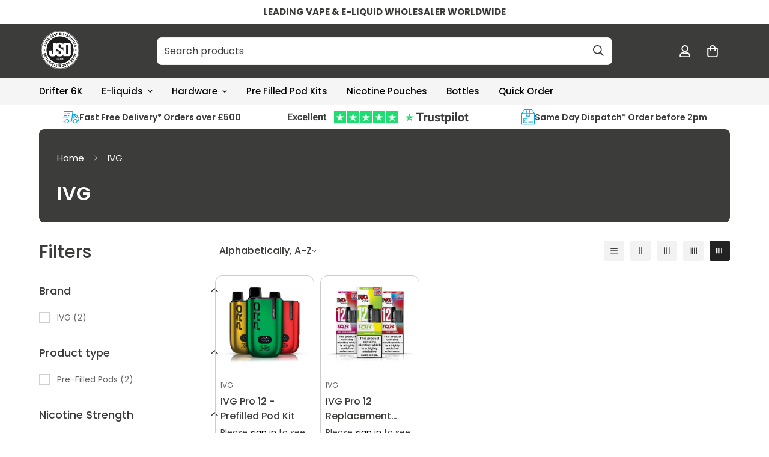

--- FILE ---
content_type: image/svg+xml
request_url: https://juicesauzdistribution.com/cdn/shop/t/54/assets/Fast_Delivery.svg?v=170821094193368833981745471248
body_size: 424
content:
<svg width="38" height="27" viewBox="0 0 38 27" fill="none" xmlns="http://www.w3.org/2000/svg">
<path d="M36.8958 13.1117L31.5862 7.67594C30.7649 6.83537 29.5881 6.35294 28.3563 6.35294H23.6033L24.0532 2.64521C24.1347 1.97259 23.8985 1.29719 23.4057 0.793324C22.9129 0.289456 22.2068 0 21.4682 0H3.46744C2.98894 0 2.60058 0.355765 2.60058 0.794118C2.60058 1.23247 2.98894 1.58824 3.46744 1.58824H21.4682C21.7179 1.58824 21.9472 1.68194 22.1141 1.85268C22.2805 2.02341 22.3576 2.24219 22.3299 2.4701L20.0288 21.4412H15.2359C15.2151 20.4866 14.868 19.6048 14.2187 18.8956C13.3765 17.9764 12.1391 17.4706 10.7335 17.4706C8.18664 17.4706 5.74599 19.2006 4.96408 21.4412H0.866861C0.388354 21.4412 0 21.7969 0 22.2353C0 22.6736 0.388354 23.0294 0.866861 23.0294H4.70185C4.72266 23.9839 5.06984 24.8658 5.71912 25.575C6.56127 26.4941 7.79872 27 9.20433 27C11.7512 27 14.1918 25.27 14.9737 23.0294H23.3394C23.3602 23.9839 23.7073 24.8658 24.3566 25.575C25.1988 26.4941 26.4362 27 27.8418 27C30.3887 27 32.8293 25.27 33.6112 23.0294H34.8474C36.1823 23.0294 37.2941 22.1122 37.4337 20.8964L37.9763 16.175C38.1042 15.0628 37.7102 13.9463 36.8958 13.1117ZM13.4493 22.0971C13.0978 23.9252 11.1933 25.4118 9.20433 25.4118C8.32013 25.4118 7.55383 25.1068 7.04715 24.5541C6.5253 23.9843 6.32679 23.2101 6.48802 22.3735C6.83997 20.5454 8.74446 19.0588 10.7335 19.0588C11.6177 19.0588 12.384 19.3638 12.8907 19.9165C13.4121 20.4863 13.6106 21.2605 13.4493 22.0971ZM32.0869 22.0971C31.7353 23.9252 29.8309 25.4118 27.8418 25.4118C26.9576 25.4118 26.1913 25.1068 25.6847 24.5541C25.1628 23.9843 24.9643 23.2101 25.1255 22.3735C25.4775 20.5454 27.382 19.0588 29.371 19.0588C30.2552 19.0588 31.0215 19.3638 31.5282 19.9165C32.0496 20.4863 32.2481 21.2605 32.0869 22.0971ZM36.2521 16.009L35.7095 20.7304C35.6627 21.1354 35.2925 21.4412 34.8474 21.4412H33.8735C33.8527 20.4866 33.5055 19.6048 32.8562 18.8956C32.014 17.9764 30.7766 17.4706 29.371 17.4706C26.8241 17.4706 24.3835 19.2006 23.6016 21.4412H21.7729L23.4109 7.94118H28.3563C29.0953 7.94118 29.8018 8.23063 30.2946 8.73529L35.6041 14.1706C36.0922 14.6713 36.3284 15.3416 36.2521 16.009ZM28.8123 9.78671C28.648 9.62272 28.4161 9.52941 28.173 9.52941H26.0058C25.5551 9.52941 25.1797 9.84587 25.142 10.2576L24.7086 15.0223C24.6886 15.2439 24.7706 15.4623 24.9344 15.6262C25.0987 15.7894 25.3297 15.8824 25.5724 15.8824H32.9407C33.2844 15.8824 33.5961 15.6961 33.7343 15.4083C33.8726 15.1196 33.8119 14.7841 33.58 14.5518L28.8123 9.78671ZM26.5147 14.2941L26.8033 11.1176H27.7916L30.9699 14.2941H26.5147ZM16.4704 6.35294H10.4023C9.92383 6.35294 9.53547 5.99718 9.53547 5.55882C9.53547 5.12047 9.92383 4.76471 10.4023 4.76471H16.4704C16.9489 4.76471 17.3372 5.12047 17.3372 5.55882C17.3372 5.99718 16.9489 6.35294 16.4704 6.35294ZM5.20117 6.35294C4.72266 6.35294 4.33431 5.99718 4.33431 5.55882C4.33431 5.12047 4.72266 4.76471 5.20117 4.76471H6.93489C7.4134 4.76471 7.80175 5.12047 7.80175 5.55882C7.80175 5.99718 7.4134 6.35294 6.93489 6.35294H5.20117ZM14.7366 9.52941C15.2151 9.52941 15.6035 9.88518 15.6035 10.3235C15.6035 10.7619 15.2151 11.1176 14.7366 11.1176H13.0029C12.5244 11.1176 12.1361 10.7619 12.1361 10.3235C12.1361 9.88518 12.5244 9.52941 13.0029 9.52941H14.7366ZM3.46744 9.52941H9.53547C10.014 9.52941 10.4023 9.88518 10.4023 10.3235C10.4023 10.7619 10.014 11.1176 9.53547 11.1176H3.46744C2.98894 11.1176 2.60058 10.7619 2.60058 10.3235C2.60058 9.88518 2.98894 9.52941 3.46744 9.52941ZM0.866861 15.0882C0.866861 14.6499 1.25521 14.2941 1.73372 14.2941H13.0029C13.4814 14.2941 13.8698 14.6499 13.8698 15.0882C13.8698 15.5266 13.4814 15.8824 13.0029 15.8824H1.73372C1.25521 15.8824 0.866861 15.5266 0.866861 15.0882ZM22.9718 26.2059C22.9718 26.6442 22.5835 27 22.105 27H18.2041C17.7256 27 17.3372 26.6442 17.3372 26.2059C17.3372 25.7675 17.7256 25.4118 18.2041 25.4118H22.105C22.5835 25.4118 22.9718 25.7675 22.9718 26.2059ZM4.33431 26.2059C4.33431 26.6442 3.94595 27 3.46744 27H1.30029C0.821784 27 0.433431 26.6442 0.433431 26.2059C0.433431 25.7675 0.821784 25.4118 1.30029 25.4118H3.46744C3.94595 25.4118 4.33431 25.7675 4.33431 26.2059Z" fill="#00A7E1"/>
</svg>


--- FILE ---
content_type: image/svg+xml
request_url: https://juicesauzdistribution.com/cdn/shop/t/54/assets/same-day-displache.svg?v=108649806875785752701745471258
body_size: -389
content:
<svg width="22" height="26" viewBox="0 0 22 26" fill="none" xmlns="http://www.w3.org/2000/svg">
<path d="M22 25.1429H0V6.65091L4.43394 0H9.42857V1.04762H4.99463L1.04762 6.96813V24.0952H20.9524V6.96813L17.0054 1.04762H13.0952V0H17.5661L22 6.65091V25.1429Z" fill="#00A7E1"/>
<path d="M14.1428 6.28571H21.4762V7.33332H14.1428V6.28571Z" fill="#00A7E1"/>
<path d="M0.523804 6.28571H7.85714V7.33332H0.523804V6.28571Z" fill="#00A7E1"/>
<path d="M8.36529 6.93653L7.349 6.68248L9.01958 -1.52588e-05H13.539L14.6595 6.72339L13.6262 6.89562L12.6515 1.0476H9.83757L8.36529 6.93653Z" fill="#00A7E1"/>
<path d="M9.95235 22.5238H2.61902V15.1905H9.95235V22.5238ZM3.66664 21.4762H8.90473V16.2381H3.66664V21.4762Z" fill="#00A7E1"/>
<path d="M4.71423 17.2857H5.76185V20.4286H4.71423V17.2857Z" fill="#00A7E1"/>
<path d="M6.80957 17.2857H7.85719V20.4286H6.80957V17.2857Z" fill="#00A7E1"/>
<path d="M11.5238 21.4762H19.3809V22.5238H11.5238V21.4762Z" fill="#00A7E1"/>
<path d="M11.5238 19.3809H19.3809V20.4286H11.5238V19.3809Z" fill="#00A7E1"/>
<path d="M14.6667 12.5026L12.5715 11.1057L11 12.1534L9.42861 11.1057L7.33337 12.5026V6.28571H14.6667V12.5026ZM9.42861 9.84662L11 10.8942L12.5715 9.84662L13.6191 10.545V7.33332H8.38099V10.5451L9.42861 9.84662Z" fill="#00A7E1"/>
</svg>


--- FILE ---
content_type: image/svg+xml
request_url: https://juicesauzdistribution.com/cdn/shop/t/54/assets/trust-pilot.svg?v=62528158204265639461745471382
body_size: 4765
content:
<svg width="313" height="32" viewBox="0 0 313 32" fill="none" xmlns="http://www.w3.org/2000/svg">
<path d="M8.64844 19.1719V21H2.59375V19.1719H8.64844ZM3.35938 9.625V21H1.01562V9.625H3.35938ZM7.85938 14.2578V16.0391H2.59375V14.2578H7.85938ZM8.64062 9.625V11.4609H2.59375V9.625H8.64062ZM11.6875 12.5469L13.0859 15.1172L14.5234 12.5469H16.9219L14.5312 16.6797L17.0312 21H14.625L13.1016 18.2812L11.5781 21H9.17188L11.6719 16.6797L9.28125 12.5469H11.6875ZM21.3516 19.3984C21.6276 19.3984 21.8724 19.3464 22.0859 19.2422C22.2995 19.1328 22.4661 18.9818 22.5859 18.7891C22.7109 18.5911 22.776 18.3594 22.7812 18.0938H24.8984C24.8932 18.6875 24.7344 19.2161 24.4219 19.6797C24.1094 20.138 23.6901 20.5 23.1641 20.7656C22.638 21.026 22.0495 21.1562 21.3984 21.1562C20.7422 21.1562 20.1693 21.0469 19.6797 20.8281C19.1953 20.6094 18.7917 20.3073 18.4688 19.9219C18.1458 19.5312 17.9036 19.0781 17.7422 18.5625C17.5807 18.0417 17.5 17.4844 17.5 16.8906V16.6641C17.5 16.0651 17.5807 15.5078 17.7422 14.9922C17.9036 14.4714 18.1458 14.0182 18.4688 13.6328C18.7917 13.2422 19.1953 12.9375 19.6797 12.7188C20.1641 12.5 20.7318 12.3906 21.3828 12.3906C22.0755 12.3906 22.6823 12.5234 23.2031 12.7891C23.7292 13.0547 24.1406 13.4349 24.4375 13.9297C24.7396 14.4193 24.8932 15 24.8984 15.6719H22.7812C22.776 15.3906 22.7161 15.1354 22.6016 14.9062C22.4922 14.6771 22.3307 14.4948 22.1172 14.3594C21.9089 14.2188 21.651 14.1484 21.3438 14.1484C21.0156 14.1484 20.7474 14.2188 20.5391 14.3594C20.3307 14.4948 20.1693 14.6823 20.0547 14.9219C19.9401 15.1562 19.8594 15.4245 19.8125 15.7266C19.7708 16.0234 19.75 16.3359 19.75 16.6641V16.8906C19.75 17.2188 19.7708 17.5339 19.8125 17.8359C19.8542 18.138 19.9323 18.4062 20.0469 18.6406C20.1667 18.875 20.3307 19.0599 20.5391 19.1953C20.7474 19.3307 21.0182 19.3984 21.3516 19.3984ZM30.0938 21.1562C29.4375 21.1562 28.849 21.0521 28.3281 20.8438C27.8073 20.6302 27.3646 20.3359 27 19.9609C26.6406 19.5859 26.3646 19.151 26.1719 18.6562C25.9792 18.1562 25.8828 17.625 25.8828 17.0625V16.75C25.8828 16.1094 25.974 15.5234 26.1562 14.9922C26.3385 14.4609 26.599 14 26.9375 13.6094C27.2812 13.2188 27.6979 12.9193 28.1875 12.7109C28.6771 12.4974 29.2292 12.3906 29.8438 12.3906C30.4427 12.3906 30.974 12.4896 31.4375 12.6875C31.901 12.8854 32.2891 13.1667 32.6016 13.5312C32.9193 13.8958 33.1589 14.3333 33.3203 14.8438C33.4818 15.349 33.5625 15.9115 33.5625 16.5312V17.4688H26.8438V15.9688H31.3516V15.7969C31.3516 15.4844 31.2943 15.2057 31.1797 14.9609C31.0703 14.7109 30.9036 14.513 30.6797 14.3672C30.4557 14.2214 30.1693 14.1484 29.8203 14.1484C29.5234 14.1484 29.2682 14.2135 29.0547 14.3438C28.8411 14.474 28.6667 14.6562 28.5312 14.8906C28.401 15.125 28.3021 15.401 28.2344 15.7188C28.1719 16.0312 28.1406 16.375 28.1406 16.75V17.0625C28.1406 17.401 28.1875 17.7135 28.2812 18C28.3802 18.2865 28.5182 18.5339 28.6953 18.7422C28.8776 18.9505 29.0964 19.112 29.3516 19.2266C29.612 19.3411 29.9062 19.3984 30.2344 19.3984C30.6406 19.3984 31.0182 19.3203 31.3672 19.1641C31.7214 19.0026 32.026 18.7604 32.2812 18.4375L33.375 19.625C33.1979 19.8802 32.9557 20.125 32.6484 20.3594C32.3464 20.5938 31.9818 20.7865 31.5547 20.9375C31.1276 21.0833 30.6406 21.1562 30.0938 21.1562ZM37.2188 9V21H34.9609V9H37.2188ZM41.4531 9V21H39.1953V9H41.4531ZM47.2031 21.1562C46.5469 21.1562 45.9583 21.0521 45.4375 20.8438C44.9167 20.6302 44.474 20.3359 44.1094 19.9609C43.75 19.5859 43.474 19.151 43.2812 18.6562C43.0885 18.1562 42.9922 17.625 42.9922 17.0625V16.75C42.9922 16.1094 43.0833 15.5234 43.2656 14.9922C43.4479 14.4609 43.7083 14 44.0469 13.6094C44.3906 13.2188 44.8073 12.9193 45.2969 12.7109C45.7865 12.4974 46.3385 12.3906 46.9531 12.3906C47.5521 12.3906 48.0833 12.4896 48.5469 12.6875C49.0104 12.8854 49.3984 13.1667 49.7109 13.5312C50.0286 13.8958 50.2682 14.3333 50.4297 14.8438C50.5911 15.349 50.6719 15.9115 50.6719 16.5312V17.4688H43.9531V15.9688H48.4609V15.7969C48.4609 15.4844 48.4036 15.2057 48.2891 14.9609C48.1797 14.7109 48.013 14.513 47.7891 14.3672C47.5651 14.2214 47.2786 14.1484 46.9297 14.1484C46.6328 14.1484 46.3776 14.2135 46.1641 14.3438C45.9505 14.474 45.776 14.6562 45.6406 14.8906C45.5104 15.125 45.4115 15.401 45.3438 15.7188C45.2812 16.0312 45.25 16.375 45.25 16.75V17.0625C45.25 17.401 45.2969 17.7135 45.3906 18C45.4896 18.2865 45.6276 18.5339 45.8047 18.7422C45.987 18.9505 46.2057 19.112 46.4609 19.2266C46.7214 19.3411 47.0156 19.3984 47.3438 19.3984C47.75 19.3984 48.1276 19.3203 48.4766 19.1641C48.8307 19.0026 49.1354 18.7604 49.3906 18.4375L50.4844 19.625C50.3073 19.8802 50.0651 20.125 49.7578 20.3594C49.4557 20.5938 49.0911 20.7865 48.6641 20.9375C48.237 21.0833 47.75 21.1562 47.2031 21.1562ZM54.1562 14.3516V21H51.9062V12.5469H54.0156L54.1562 14.3516ZM53.8281 16.4766H53.2188C53.2188 15.8516 53.2995 15.2891 53.4609 14.7891C53.6224 14.2839 53.849 13.8542 54.1406 13.5C54.4323 13.1406 54.7786 12.8672 55.1797 12.6797C55.5859 12.487 56.0391 12.3906 56.5391 12.3906C56.9349 12.3906 57.2969 12.4479 57.625 12.5625C57.9531 12.6771 58.2344 12.8594 58.4688 13.1094C58.7083 13.3594 58.8906 13.6901 59.0156 14.1016C59.1458 14.513 59.2109 15.0156 59.2109 15.6094V21H56.9453V15.6016C56.9453 15.2266 56.8932 14.9349 56.7891 14.7266C56.6849 14.5182 56.5312 14.3724 56.3281 14.2891C56.1302 14.2005 55.8854 14.1562 55.5938 14.1562C55.2917 14.1562 55.0286 14.2161 54.8047 14.3359C54.5859 14.4557 54.4036 14.6224 54.2578 14.8359C54.1172 15.0443 54.0104 15.2891 53.9375 15.5703C53.8646 15.8516 53.8281 16.1536 53.8281 16.4766ZM65.0625 12.5469V14.1406H60.1406V12.5469H65.0625ZM61.3594 10.4609H63.6094V18.4531C63.6094 18.6979 63.6406 18.8854 63.7031 19.0156C63.7708 19.1458 63.8698 19.237 64 19.2891C64.1302 19.3359 64.2943 19.3594 64.4922 19.3594C64.6328 19.3594 64.7578 19.3542 64.8672 19.3438C64.9818 19.3281 65.0781 19.3125 65.1562 19.2969L65.1641 20.9531C64.9714 21.0156 64.763 21.0651 64.5391 21.1016C64.3151 21.138 64.0677 21.1562 63.7969 21.1562C63.3021 21.1562 62.8698 21.0755 62.5 20.9141C62.1354 20.7474 61.8542 20.4818 61.6562 20.1172C61.4583 19.7526 61.3594 19.2734 61.3594 18.6797V10.4609Z" fill="#3C3C3B"/>
<g clip-path="url(#clip0_1_1270)">
<path d="M98 6H78V26H98V6Z" fill="#1FDE71"/>
<path d="M119.667 6H99.6667V26H119.667V6Z" fill="#1FDE71"/>
<path d="M141.333 6H121.333V26H141.333V6Z" fill="#1FDE71"/>
<path d="M163 6H143V26H163V6Z" fill="#1FDE71"/>
<path d="M184.667 6H164.667V26H184.667V6Z" fill="#1FDE71"/>
<path d="M87.9998 19.479L91.0414 18.7082L92.3123 22.6249L87.9998 19.479ZM94.9998 14.4165H89.6456L87.9998 9.37486L86.3539 14.4165H80.9998L85.3331 17.5415L83.6873 22.5832L88.0206 19.4582L90.6873 17.5415L94.9998 14.4165Z" fill="white"/>
<path d="M109.666 19.479L112.708 18.7082L113.979 22.6249L109.666 19.479ZM116.666 14.4165H111.312L109.666 9.37486L108.021 14.4165H102.666L107 17.5415L105.354 22.5832L109.687 19.4582L112.354 17.5415L116.666 14.4165Z" fill="white"/>
<path d="M131.333 19.479L134.375 18.7082L135.646 22.6249L131.333 19.479ZM138.333 14.4165H132.979L131.333 9.37486L129.687 14.4165H124.333L128.666 17.5415L127.021 22.5832L131.354 19.4582L134.021 17.5415L138.333 14.4165Z" fill="white"/>
<path d="M153 19.479L156.041 18.7082L157.312 22.6249L153 19.479ZM160 14.4165H154.646L153 9.37486L151.354 14.4165H146L150.333 17.5415L148.687 22.5832L153.021 19.4582L155.687 17.5415L160 14.4165Z" fill="white"/>
<path d="M174.666 19.479L177.708 18.7082L178.979 22.6249L174.666 19.479ZM181.666 14.4165H176.312L174.666 9.37486L173.021 14.4165H167.666L172 17.5415L170.354 22.5832L174.687 19.4582L177.354 17.5415L181.666 14.4165Z" fill="white"/>
</g>
<path d="M203.667 19.4792L206.708 18.7083L207.979 22.625L203.667 19.4792ZM210.667 14.4167H205.312L203.667 9.375L202.021 14.4167H196.667L201 17.5417L199.354 22.5833L203.687 19.4583L206.354 17.5417L210.667 14.4167Z" fill="#1FDE71"/>
<path d="M222.294 8.78125V23H219.374V8.78125H222.294ZM226.669 8.78125V11.0762H215.067V8.78125H226.669ZM230.292 14.7383V23H227.479V12.4336H230.126L230.292 14.7383ZM233.475 12.3652L233.426 14.9727C233.29 14.9531 233.124 14.9368 232.928 14.9238C232.74 14.9043 232.567 14.8945 232.411 14.8945C232.014 14.8945 231.669 14.9466 231.376 15.0508C231.089 15.1484 230.848 15.2949 230.653 15.4902C230.464 15.6855 230.321 15.9232 230.223 16.2031C230.132 16.4831 230.08 16.8021 230.067 17.1602L229.501 16.9844C229.501 16.3008 229.569 15.6725 229.706 15.0996C229.842 14.5202 230.041 14.0156 230.301 13.5859C230.568 13.1562 230.894 12.8242 231.278 12.5898C231.662 12.3555 232.102 12.2383 232.596 12.2383C232.753 12.2383 232.912 12.2513 233.075 12.2773C233.238 12.2969 233.371 12.3262 233.475 12.3652ZM241.053 20.4707V12.4336H243.866V23H241.219L241.053 20.4707ZM241.366 18.3027L242.196 18.2832C242.196 18.9863 242.115 19.6406 241.952 20.2461C241.789 20.8451 241.545 21.3659 241.219 21.8086C240.894 22.2448 240.484 22.5866 239.989 22.834C239.494 23.0749 238.911 23.1953 238.241 23.1953C237.727 23.1953 237.251 23.1237 236.815 22.9805C236.385 22.8307 236.014 22.5996 235.702 22.2871C235.396 21.9681 235.155 21.5612 234.979 21.0664C234.81 20.5651 234.725 19.9629 234.725 19.2598V12.4336H237.538V19.2793C237.538 19.5918 237.574 19.8555 237.645 20.0703C237.723 20.2852 237.831 20.4609 237.967 20.5977C238.104 20.7344 238.264 20.832 238.446 20.8906C238.635 20.9492 238.843 20.9785 239.071 20.9785C239.65 20.9785 240.106 20.8613 240.438 20.627C240.777 20.3926 241.014 20.0736 241.151 19.6699C241.294 19.2598 241.366 18.804 241.366 18.3027ZM251.727 20.0801C251.727 19.8783 251.669 19.696 251.551 19.5332C251.434 19.3704 251.216 19.2207 250.897 19.084C250.585 18.9408 250.132 18.8105 249.54 18.6934C249.006 18.5762 248.508 18.4297 248.046 18.2539C247.59 18.0716 247.193 17.8535 246.854 17.5996C246.522 17.3457 246.262 17.0462 246.073 16.7012C245.884 16.3496 245.79 15.9492 245.79 15.5C245.79 15.0573 245.884 14.6406 246.073 14.25C246.268 13.8594 246.545 13.5143 246.903 13.2148C247.268 12.9089 247.71 12.6712 248.231 12.502C248.758 12.3262 249.351 12.2383 250.008 12.2383C250.926 12.2383 251.714 12.3848 252.372 12.6777C253.036 12.9707 253.544 13.3743 253.895 13.8887C254.253 14.3965 254.432 14.9759 254.432 15.627H251.62C251.62 15.3535 251.561 15.1094 251.444 14.8945C251.333 14.6732 251.158 14.5007 250.917 14.377C250.682 14.2467 250.376 14.1816 249.999 14.1816C249.686 14.1816 249.416 14.237 249.188 14.3477C248.96 14.4518 248.784 14.5951 248.661 14.7773C248.544 14.9531 248.485 15.1484 248.485 15.3633C248.485 15.526 248.518 15.6725 248.583 15.8027C248.654 15.9264 248.768 16.0404 248.924 16.1445C249.081 16.2487 249.283 16.3464 249.53 16.4375C249.784 16.5221 250.096 16.6003 250.467 16.6719C251.229 16.8281 251.909 17.0332 252.508 17.2871C253.107 17.5345 253.583 17.873 253.934 18.3027C254.286 18.7259 254.462 19.2826 254.462 19.9727C254.462 20.4414 254.357 20.8711 254.149 21.2617C253.941 21.6523 253.641 21.9941 253.251 22.2871C252.86 22.5736 252.391 22.7982 251.844 22.9609C251.304 23.1172 250.695 23.1953 250.018 23.1953C249.035 23.1953 248.202 23.0195 247.518 22.668C246.841 22.3164 246.327 21.8704 245.975 21.3301C245.63 20.7832 245.458 20.2233 245.458 19.6504H248.124C248.137 20.0345 248.234 20.3438 248.417 20.5781C248.605 20.8125 248.843 20.9818 249.13 21.0859C249.422 21.1901 249.738 21.2422 250.077 21.2422C250.441 21.2422 250.744 21.1934 250.985 21.0957C251.226 20.9915 251.408 20.8548 251.532 20.6855C251.662 20.5098 251.727 20.3079 251.727 20.0801ZM261.464 12.4336V14.4258H255.311V12.4336H261.464ZM256.835 9.82617H259.647V19.8164C259.647 20.1224 259.686 20.3568 259.764 20.5195C259.849 20.6823 259.973 20.7962 260.135 20.8613C260.298 20.9199 260.503 20.9492 260.751 20.9492C260.926 20.9492 261.083 20.9427 261.219 20.9297C261.363 20.9102 261.483 20.8906 261.581 20.8711L261.59 22.9414C261.35 23.0195 261.089 23.0814 260.809 23.127C260.529 23.1725 260.22 23.1953 259.881 23.1953C259.263 23.1953 258.723 23.0944 258.26 22.8926C257.805 22.6842 257.453 22.3522 257.206 21.8965C256.958 21.4408 256.835 20.8418 256.835 20.0996V9.82617ZM265.878 14.4648V27.0625H263.065V12.4336H265.672L265.878 14.4648ZM272.567 17.5996V17.8047C272.567 18.5729 272.476 19.2858 272.294 19.9434C272.118 20.6009 271.857 21.1738 271.512 21.6621C271.167 22.1439 270.738 22.5215 270.223 22.7949C269.715 23.0618 269.13 23.1953 268.465 23.1953C267.821 23.1953 267.261 23.0651 266.786 22.8047C266.311 22.5443 265.91 22.1797 265.585 21.7109C265.266 21.2357 265.008 20.6855 264.813 20.0605C264.618 19.4355 264.468 18.765 264.364 18.0488V17.5117C264.468 16.7435 264.618 16.0404 264.813 15.4023C265.008 14.7578 265.266 14.2012 265.585 13.7324C265.91 13.2572 266.307 12.8893 266.776 12.6289C267.251 12.3685 267.808 12.2383 268.446 12.2383C269.116 12.2383 269.706 12.3652 270.214 12.6191C270.728 12.873 271.158 13.2376 271.503 13.7129C271.854 14.1882 272.118 14.7546 272.294 15.4121C272.476 16.0697 272.567 16.7988 272.567 17.5996ZM269.745 17.8047V17.5996C269.745 17.1504 269.706 16.737 269.628 16.3594C269.556 15.9753 269.439 15.64 269.276 15.3535C269.12 15.0671 268.911 14.8457 268.651 14.6895C268.397 14.5267 268.088 14.4453 267.723 14.4453C267.339 14.4453 267.01 14.5072 266.737 14.6309C266.47 14.7546 266.252 14.9336 266.083 15.168C265.913 15.4023 265.786 15.6823 265.702 16.0078C265.617 16.3333 265.565 16.7012 265.546 17.1113V18.4688C265.578 18.9505 265.669 19.3835 265.819 19.7676C265.969 20.1452 266.2 20.4447 266.512 20.666C266.825 20.8874 267.235 20.998 267.743 20.998C268.114 20.998 268.426 20.9167 268.68 20.7539C268.934 20.5846 269.139 20.3535 269.296 20.0605C269.458 19.7676 269.572 19.429 269.637 19.0449C269.709 18.6608 269.745 18.2474 269.745 17.8047ZM277.284 12.4336V23H274.462V12.4336H277.284ZM274.286 9.67969C274.286 9.26953 274.429 8.93099 274.715 8.66406C275.002 8.39714 275.386 8.26367 275.868 8.26367C276.343 8.26367 276.724 8.39714 277.01 8.66406C277.303 8.93099 277.45 9.26953 277.45 9.67969C277.45 10.0898 277.303 10.4284 277.01 10.6953C276.724 10.9622 276.343 11.0957 275.868 11.0957C275.386 11.0957 275.002 10.9622 274.715 10.6953C274.429 10.4284 274.286 10.0898 274.286 9.67969ZM282.577 8V23H279.755V8H282.577ZM284.452 17.8242V17.6191C284.452 16.8444 284.562 16.1315 284.784 15.4805C285.005 14.8229 285.327 14.2533 285.751 13.7715C286.174 13.2897 286.695 12.9154 287.313 12.6484C287.932 12.375 288.641 12.2383 289.442 12.2383C290.243 12.2383 290.956 12.375 291.581 12.6484C292.206 12.9154 292.73 13.2897 293.153 13.7715C293.583 14.2533 293.908 14.8229 294.13 15.4805C294.351 16.1315 294.462 16.8444 294.462 17.6191V17.8242C294.462 18.5924 294.351 19.3053 294.13 19.9629C293.908 20.6139 293.583 21.1836 293.153 21.6719C292.73 22.1536 292.209 22.528 291.59 22.7949C290.972 23.0618 290.262 23.1953 289.462 23.1953C288.661 23.1953 287.948 23.0618 287.323 22.7949C286.704 22.528 286.18 22.1536 285.751 21.6719C285.327 21.1836 285.005 20.6139 284.784 19.9629C284.562 19.3053 284.452 18.5924 284.452 17.8242ZM287.264 17.6191V17.8242C287.264 18.2669 287.303 18.6803 287.381 19.0645C287.46 19.4486 287.583 19.7871 287.753 20.0801C287.928 20.3665 288.156 20.5911 288.436 20.7539C288.716 20.9167 289.058 20.998 289.462 20.998C289.852 20.998 290.187 20.9167 290.467 20.7539C290.747 20.5911 290.972 20.3665 291.141 20.0801C291.311 19.7871 291.434 19.4486 291.512 19.0645C291.597 18.6803 291.639 18.2669 291.639 17.8242V17.6191C291.639 17.1895 291.597 16.7858 291.512 16.4082C291.434 16.0241 291.307 15.6855 291.131 15.3926C290.962 15.0931 290.738 14.8587 290.458 14.6895C290.178 14.5202 289.839 14.4355 289.442 14.4355C289.045 14.4355 288.706 14.5202 288.426 14.6895C288.153 14.8587 287.928 15.0931 287.753 15.3926C287.583 15.6855 287.46 16.0241 287.381 16.4082C287.303 16.7858 287.264 17.1895 287.264 17.6191ZM301.366 12.4336V14.4258H295.214V12.4336H301.366ZM296.737 9.82617H299.549V19.8164C299.549 20.1224 299.589 20.3568 299.667 20.5195C299.751 20.6823 299.875 20.7962 300.038 20.8613C300.2 20.9199 300.406 20.9492 300.653 20.9492C300.829 20.9492 300.985 20.9427 301.122 20.9297C301.265 20.9102 301.385 20.8906 301.483 20.8711L301.493 22.9414C301.252 23.0195 300.991 23.0814 300.712 23.127C300.432 23.1725 300.122 23.1953 299.784 23.1953C299.165 23.1953 298.625 23.0944 298.163 22.8926C297.707 22.6842 297.355 22.3522 297.108 21.8965C296.861 21.4408 296.737 20.8418 296.737 20.0996V9.82617Z" fill="#3C3C3B"/>
<defs>
<clipPath id="clip0_1_1270">
<rect width="106.667" height="20" fill="white" transform="translate(78 6)"/>
</clipPath>
</defs>
</svg>


--- FILE ---
content_type: image/svg+xml
request_url: https://juicesauzdistribution.com/cdn/shop/t/54/assets/mail.svg?v=172698105102677739601745302799
body_size: 395
content:
<svg width="32" height="32" viewBox="0 0 32 32" fill="none" xmlns="http://www.w3.org/2000/svg">
<g clip-path="url(#clip0_1_1478)">
<path d="M31.348 13.7998C30.7891 9.72594 28.6347 6.04098 25.3588 3.55556C22.0829 1.07014 17.9539 -0.0121464 13.88 0.546797C9.80614 1.10574 6.12118 3.26013 3.63576 6.53601C1.15034 9.8119 0.0680538 13.9409 0.626997 18.0148C1.08749 21.3866 2.63699 24.5157 5.03966 26.9258C7.44233 29.3358 10.5666 30.8949 13.937 31.3658C14.6267 31.4561 15.3215 31.5016 16.017 31.5018C18.8272 31.5064 21.5847 30.7395 23.989 29.2848C24.1577 29.1832 24.3048 29.0493 24.4218 28.8908C24.5388 28.7323 24.6235 28.5523 24.6709 28.3611C24.7184 28.1699 24.7277 27.9713 24.6984 27.7765C24.6691 27.5817 24.6016 27.3945 24.5 27.2258C24.3984 27.057 24.2645 26.91 24.106 26.793C23.9475 26.676 23.7675 26.5913 23.5763 26.5439C23.1902 26.448 22.7818 26.5095 22.441 26.7148C20.7296 27.742 18.7972 28.3445 16.8053 28.4718C14.8134 28.5991 12.82 28.2475 10.9918 27.4466C9.16358 26.6456 7.55377 25.4185 6.29702 23.8678C5.04026 22.3172 4.1731 20.4882 3.76807 18.5338C3.36304 16.5793 3.43192 14.5563 3.96896 12.634C4.50599 10.7116 5.49556 8.9458 6.85489 7.48425C8.21421 6.02271 9.90376 4.90794 11.7822 4.23317C13.6607 3.55841 15.6734 3.34329 17.652 3.6058C19.4898 3.85015 21.2503 4.50027 22.8058 5.50903C24.3613 6.5178 25.673 7.85995 26.6458 9.43826C27.6185 11.0166 28.228 12.7915 28.43 14.6344C28.6321 16.4774 28.4217 18.3422 27.814 20.0938C27.6563 20.515 27.3714 20.8767 26.9989 21.1286C26.6263 21.3805 26.1846 21.5103 25.735 21.4998C25.1425 21.499 24.5745 21.2633 24.1555 20.8443C23.7365 20.4253 23.5008 19.8573 23.5 19.2648V9.9998C23.5 9.60197 23.342 9.22044 23.0607 8.93914C22.7794 8.65783 22.3978 8.4998 22 8.4998C21.6022 8.4998 21.2206 8.65783 20.9393 8.93914C20.658 9.22044 20.5 9.60197 20.5 9.9998V10.0138C19.3629 9.15554 18.0048 8.63892 16.5847 8.52439C15.1646 8.40987 13.7413 8.70218 12.4814 9.36712C11.2214 10.0321 10.1768 11.0421 9.47 12.2791C8.76316 13.516 8.42326 14.9287 8.49008 16.3519C8.55689 17.775 9.02765 19.1496 9.84728 20.3149C10.6669 21.4802 11.8015 22.388 13.1182 22.9319C14.435 23.4759 15.8794 23.6336 17.2825 23.3865C18.6856 23.1394 19.9893 22.4978 21.041 21.5368C21.4659 22.4219 22.1317 23.1693 22.9619 23.6933C23.7921 24.2174 24.7532 24.4969 25.735 24.4998C26.8083 24.5101 27.8581 24.186 28.7387 23.5724C29.6193 22.9588 30.287 22.0862 30.649 21.0758C31.4574 18.7406 31.697 16.2462 31.348 13.7998ZM16 20.4998C15.11 20.4998 14.24 20.2359 13.4999 19.7414C12.7599 19.2469 12.1831 18.5441 11.8425 17.7219C11.5019 16.8996 11.4128 15.9948 11.5865 15.1219C11.7601 14.249 12.1887 13.4472 12.818 12.8178C13.4474 12.1885 14.2492 11.7599 15.1221 11.5863C15.995 11.4126 16.8998 11.5017 17.7221 11.8423C18.5443 12.1829 19.2471 12.7597 19.7416 13.4997C20.2361 14.2398 20.5 15.1098 20.5 15.9998C20.4987 17.1929 20.0241 18.3367 19.1805 19.1803C18.3369 20.0239 17.1931 20.4985 16 20.4998Z" fill="white"/>
</g>
<defs>
<clipPath id="clip0_1_1478">
<rect width="32" height="32" fill="white"/>
</clipPath>
</defs>
</svg>


--- FILE ---
content_type: application/javascript; charset=utf-8
request_url: https://pwa.lightifyme.com/progressify/js-distribution/main.js
body_size: 32053
content:
function _0x5661(n,t){var e=_0x8b5f();return(_0x5661=function(n,t){return e[n-=481]})(n,t)}function _0x8b5f(){var n=["&t=","usFWV","ahvek","bottom","NeDHS","1886514cfleUN",'">\n                    ',"yuWlx","0 2px 5px rgba(0,0,0,0.2)","scrollY","jcyyJ","SERVICE_WORKER_REGISTRATION_SUCCESSFUL_ERROR","TudNi","202VtRspN","WFqNQ","some","kbpbE","err gtag","axBaW","50000","SEND_SHOW_ENHANCED_INFO_BAR_ERROR","pushNotificationBlocked","backButton","MgbVf","centerButton","SHOW_NOTIFICATION_BAR","WoeLF","20px","notification-static-btn","Qxrlq","android","progressify_me","setDate","denied","ubCjG","value","UnAyi","&country=","eEqBu","&subscriber_id=","RqfJz","updatefound","eLNqp","VWGFQ","CHECK_CART_CONTENT_ERROR","ICON","SHOW_BUTTON_ON_PWA","mKaFX","firefox","rpHFa","parse","tJBku","aycKQ","fontWeight","left","jYDxH","textAlign","iVqQZ","ipncL","SERVICE_WORKER_REGISTRATION_FAILED","tMkrd","Roxxw","&p=","bottom-left","Snapchat","online","ZaDhz","CUSTOM","KDwLF","RSMsD","LfUBF","Sharing failed:","text","NeojH","QBBaN","36px","prBET","qkDjL","🚀 Faster Shopping","SEND_MINI_INFO_BAR_ERROR","true",'"/> <meta name="viewport" content="width=device-width, initial-scale=1"> ',"INSTALL_NOW_BUTTON","textContent","5px","isSubscriberLocationInformationSaved","yhkaj","wqUmb","label","PAteK","Uqkuj","PAifA",".nav-link","#fc943f","ASdKk","wgeMK","utm_campaign","browser","60px","70px","uFKGZ","QyahX","aVSzl","scroll","hDOGL","unsubscribe","<br>","SHOW_ONLY_ON_PWA","tNkWr","CHlqj","YXkQx","reuhA","BbsPr","koNVX",'" height="14px" id="Layer_1" version="1.1" viewBox="0 0 512 512" width="14px" xml:space="preserve" xmlns="http://www.w3.org/2000/svg" xmlns:xlink="http://www.w3.org/1999/xlink"><polygon points="352,128.4 319.7,96 160,256 160,256 160,256 319.7,416 352,383.6 224.7,256 "/></svg>',"CwAjV","log","NfYnG","UTM_PAGE_VIEWED","\n                    </svg>\n                ","djvpZ","nlmnw","NcOfr","eerzz","bbYcm","DuoXw","Fyrws","wGhsT",'<link rel="apple-touch-startup-image" media="(orientation: portrait)" href="data:image/png;base64,',"JdJTk","?s=","ehoVd","Allow notifications to get updates on new products and exclusive promotions","dpAXR","cartItemsAvailable","nlEhD","enhanced-info-bar",".progressify-bottom-nav","Button 3","PUSH_NOTIFICATIONS_CUSTOM_DIALOG_SHOWN","XcSqE","RbRQL","TIMEOUT_TRIGGERS_ERROR","pWRcA","Contact",'\n                   <image\n                     href="',"pushManager","1970-01-01T00:00:00Z","tUwUp","getTime","title","DZnlH","xEqfN","mMCwH","direct","No browser detection","ZCswp","TtQkI","isPwaInstalled","querySelectorAll","30px","ANDROID","sw.js","xDnls","location",'<path fill-rule="evenodd" d="M12 20a7.966 7.966 0 0 1-5.002-1.756l.002.001v-.683c0-1.794 1.492-3.25 3.333-3.25h3.334c1.84 0 3.333 1.456 3.333 3.25v.683A7.966 7.966 0 0 1 12 20ZM2 12C2 6.477 6.477 2 12 2s10 4.477 10 10c0 5.5-4.44 9.963-9.932 10h-.138C6.438 21.962 2 17.5 2 12Zm10-5c-1.84 0-3.333 1.455-3.333 3.25S10.159 13.5 12 13.5c1.84 0 3.333-1.455 3.333-3.25S13.841 7 12 7Z" clip-rule="evenodd"/>',"UJcdK","cHzQr","kMgjl","tfQiz","/api/analytics/event","PUSH_NOTIFICATIONS","floating-btn","NfySp","zfKBu","ODLUQ","none","iPhCQ","middle-left","5325588aCHRPr","hUrLE","TRIGGERS","wZQbE","rgFYD","PUSH_NOTIFICATIONS_CUSTOM_DIALOG_ACCEPTED","hwTVg","rxzgh","CjtfH","faMdb","qCrNu","SKkfI","EXMVv","dmYZe","FhZWR","xZvsQ","cZjyx","js-distribution","padding","qMvUG","jtaLz","lSNUx","stroke","THEME_COLOR","rPoMY","xBfFq","NzeWu","safari","searchParams","lKVAA","FJcCX","nLyTK","snWOH","progressifyMeModal","screen","progressifyme-close","aUllr","nHsYG","KOgJP","install-modal","top","acder","DbAvq","flexDirection","utm_medium","GaMvw","userAgent","gap","error","locationInformation","timeout","vendor","hidden"," 📣 Hear first about sales and new launches","querySelector","IFgoB","YxQnN","yes","page","XUlcW","CgLfz","progressifyme-notification-bar-modal","Button 1","zTlTp","firstChild","mjKRj","Install App","xaJDO","installModalShown","GfQgL","chrome","json","xQKwv","cBvwI","qaJgt","Sqles","UDHiV","ErtJT","UTXVW","CLICK_TRIGGERS_ERROR","otJKE","Arial, sans-serif","border","YoAYP","fSXFl","xqXJf","EkVMw","yesFn","hmGLB","Danfi","RptWk","atob","BENEFITS","iUrZz","gcdDV","yikMN","PUjas","RcGcs","jKtNj","JDupC","exec","subscriberId","EcBfZ","BJE1KUoiMn-XxPZj8oL3BLfcFPT7mGxonUOma1aYh6J6mT6mtVfwCLrpczF4O7EtZHYHB6KgQn12zabCNyzNikQ","BPWrn","sLabb","ebxFK","back","10px","HiEHv",'" alt="Store logo">            </div>            <div class="notification-subscription-dialog--content--message">                <h2>',"rtoFc","UrrSS","platform","uDwsP","DRdjD","innerHTML",'</span> </div><span style="margin-top:6px" id="progressifyme-mini-info-close"> <svg class="svgIcon" height="16px" width="16px" version="1.1" viewBox="0 0 16 16" x="0px" xmlns="http://www.w3.org/2000/svg" xmlns:xlink="http://www.w3.org/1999/xlink" xml:space="preserve" y="0px"> <g fill="none" fill-rule="evenodd" stroke="none" stroke-width="1"> <g transform="translate(-712.000000, -1096.000000)"> <g stroke="#8D949E" stroke-linecap="round" stroke-linejoin="round" stroke-width="1.5" transform="translate(709.000000, 320.000000)"> <path d="M5.833,778.833 L16.167,789.167"></path> <path d="M16.167,778.833 L5.833,789.167"></path> </g> </g> </g> </svg> </span> </div> <div class="progressifyme-fullWidth"> <span class="progressifyme-arrowDown"></span> </div> </div>',"NOTIFICATION_BAR","innerText",".progressifyme-container { width: 100%; height: 100vh; /* border: 1px solid black; */ display: flex; justify-content: center; text-align : left } .progressifyme-bottomPop { width: 100%; /* margin-bottom: 16px; */ background-color: #000000; /* display: inline-flex; align-items: center; justify-content: center; */ position: fixed; bottom: 0px; padding: 14px; font-size: 14px; z-index: 100000000000; } .progressifyme-msg { padding-left: 10px; line-height: 120%; color: #111; } .progressifyme-fullWidth { width: 100%; display: flex; padding-bottom: 15px; justify-content: center; } .progressifyme-arrowDown { width: 0; height: 0; border-left: 20px solid transparent; border-right: 20px solid transparent; border-top: 20px solid #ddd; position: fixed; bottom: 20px; z-index: 999; } #progressifyme-mini-info-close { font-weight: bolder; float: right; cursor: pointer; padding: 3px;width: 25px; height: 25px; border: 2px solid #ffffff; border-radius: 50%; display: flex; justify-content: center; align-items: center; align-self: flex-end;z-index : 5000000000} .progessifyme-miniinfo-heading h1{ color : #ffffff ; margin-bottom : 0px; margin-top:22px; font-size: 23px; padding: 0 20px; font-family: sans-serif; font-weight: 600} .progessifyme-miniinfo-description p{ color : #ffffff ; margin-top : 12px; font-size : 14px; line-height : 1.4; letter-spacing : 0.2px; padding: 0 20px; font-family: sans-serif} .progessifyme-miniinfo-defaultMessage p{ color : #ffffff; font-size: 14px; letter-spacing: 0.2px; line-height: 1.4; margin-top: 1.3em; padding: 0 20px; font-family: sans-serif}; .svgIcon { fill : #ffffff;  }","message","serviceWorker","xcySe","qUbJm","IzTaW","nToYN","pushNotificationsSubscribedWithAmpify","FGEzQ","<li>","&postal=","EJAiN","x-safari-",'<div class="notification-subscription-dialog notification-subscription-dialog--desktop">    <div class="notification-subscription-dialog--backdrop"></div>    <div class="notification-subscription-dialog--wrapper">        <div class="notification-subscription-dialog--content">            <div class="notification-subscription-dialog--content--image">                <img src="',"New version available. Would you like to update?","cleanCache","arJYY","data","CPKUl","SHOW_SUBSCRIPTION_DIALOG_AFTER","fontSize","stuiU","TmGab","shop_id","40px","SifSJ","register","iosSplashScreenBasePath","faBcc","TNOVz","toLowerCase","getSubscription","parentNode","dZYWn",";\n    }\n    .nav-link-active .text {\n        color: ","SzERP",'<div id="installGif" style="text-align: center;margin:1em 0em">',"AwYhB","jAxmH","rNHIx","zAeYv","JpkLI","ygAoz","Hey, welcome back online","ESbjE","space-around","PUSH_NOTIFICATIONS_CUSTOM_DIALOG_REJECTED",'   <img src="',"share","localStorage","round","eEiMa","Allow","\n    }\n\n    .extra-div{\n            height: 14px;\n            margin: 4px 0 12px;\n            position: relative;\n    }\n\n    .gif-div{\n            height: 40px;\n            margin: 10px;\n            position: relative;\n    }\n\n    .progressify-center-button {\n        width: 60px !important;\n        height: 60px;\n        border-radius: 60%;\n        background: #ffffff;\n        display: flex;\n        align-items: center;\n        justify-content: center;\n        border: 1px solid #000000;\n    }\n\n    .progressify-center-button .gif-div svg {\n        width: 40px;\n        height: 40px;\n    }\n\n    .progressify-active-text{\n        color: ","mouseout","APP_NAME","DjYbN","wovsX","WvRfr","zuIye","cid","0px 0px 0px 0px","middle-right","bTAmF","qVyFT","jAZts","pwa_app","AFTER_SWREGISTRATION_ERROR","cpDgL","alignItems","ESOlc","modalShownDate","items","ERuGi","SEND_PUSH_NOTIFICATIONS_ERROR","uPpYD","\n                </svg>\n            ","isBackButton","dYnUh","name","JFGyc","FBAN","ivAQh","DebRN","offline","hgMut","RDkas","gESsL","charCodeAt","mvMJQ","BunBz","xdDeW","substring","pathname","bnQnM","FVpQF",'<div id="progressifyme-notification-bar-modal" class="progressifyme-notification-bar-modal progressifyme-notification-bar"><div class="progressifyme-notification-bar-content"><span id="progressifyme-notification-bar-text">Ups, connection lost</span><span id="progressifyme-notification-bar-close"><svg class="svgIcon" height="12px" width="12px" version="1.1" viewBox="0 0 16 16" x="0px" xmlns="http://www.w3.org/2000/svg" xmlns:xlink="http://www.w3.org/1999/xlink" xml:space="preserve" y="0px"><g fill="none" fill-rule="evenodd" stroke="none" stroke-width="1"><g transform="translate(-712.000000, -1096.000000)"><g stroke="#8D949E" stroke-linecap="round" stroke-linejoin="round" stroke-width="1.5" transform="translate(709.000000, 320.000000)"><path d="M5.833,778.833 L16.167,789.167"></path><path d="M16.167,778.833 L5.833,789.167"></path></g></g></g></svg></span></div></div>',"rmCNS","usApj","Get quick access!","translateX(-50%)","JUBNM","vORWc","UgGYa","mouseover","classList","IwMkn","NiXHz","Dsqjj","assign","ahgOW","GcIGo","VUupU","TZITr","Imgfi","AsLUh","yHySl","fill","WGDBk","fontFamily","nHQnV",'" style="max-width: 60%;" ></div>',"BCkGx","zldhy","position","FoMcw","stringify","addEventListener","cMdQo","SERVICE_WORKER_ACTIVATED",'\n                        <path stroke="currentColor" stroke-linecap="round" stroke-linejoin="round" stroke-width="2" d="m15 19-7-7 7-7"/>\n                    ',"hpxuf","FlHVn","qRFJM","130884ivHzcd",'"><meta name="apple-mobile-web-app-status-bar-style" content="',"activated","bRJel","psJAo","voCwu","pointer","ImYUT","boxShadow","Yiyua","LmRoT","RApUy","warn","setTime","YiCZR","yIfFG","PtdtC","DscSr","class","HTJBU","OBIyu","CUSTOM_CSS","pxpEP","bnzUe",'">\n         ',"reload","UNiKD","DOMContentLoaded","FnPPM","floor","rLRYm","KoDTn","http://www.w3.org/2000/svg","LvonN","TJzFC","zTkGl","APP_INSTALLED","/pages/contact-us","SsEtp","BJudS","Gihra","tyNvZ","/api/analytics/new-event","pow","region","HOW TO INSTALL\\n1. Tap the $/upload/$ icon below\\n2. Click [+] Add to Home Screen","stopPropagation","utm_param","aria-hidden","100px","Twitter","transform","30%","MINI_INFO","device","kLHMl","iconsrc","right","svg","accepted","dtmHz","iconColor","className",";\n    }\n\n    .nav-link-active .active-text {\n        color: ","head","DELETE","UmADl","connectivityStatus","bofya","CnuKx","IfIHC","bGZIl","devicePixelRatio","bottom-right","jkjvI","LMnuX","QepFK","aHMYb","opera","50%","origin","overflow","29091ybLZOa","sNDue","deodX","SEND_COOKIES_ERROR","&user_agent=","10%","UzWIz","aria-label","MEcrY","middle-bottom","auto","WJkvl","SEND_EVENT_ERROR","/a/progressify/","kmIPP","createElement","rwrLT","BTN_ICON","INSTALL_INSTRUCTIONS","customer_id","swrAg","DmcYr",'</button>                <button class="notification-subscription-dialog--footer--yes" type="button">',"qoRGb","&utm=","then","test","GcEor","GdWVk",'<path fill-rule="evenodd" d="M12 2a7 7 0 0 0-7 7 3 3 0 0 0-3 3v2a3 3 0 0 0 3 3h1a1 1 0 0 0 1-1V9a5 5 0 1 1 10 0v7.083A2.919 2.919 0 0 1 14.083 19H14a2 2 0 0 0-2-2h-1a2 2 0 0 0-2 2v1a2 2 0 0 0 2 2h1a2 2 0 0 0 1.732-1h.351a4.917 4.917 0 0 0 4.83-4H19a3 3 0 0 0 3-3v-2a3 3 0 0 0-3-3 7 7 0 0 0-7-7Zm1.45 3.275a4 4 0 0 0-4.352.976 1 1 0 0 0 1.452 1.376 2.001 2.001 0 0 1 2.836-.067 1 1 0 1 0 1.386-1.442 4 4 0 0 0-1.321-.843Z" clip-rule="evenodd"/> ',"WIDcs","YuDnM","WcXQE","fCjWJ","pPnHy","PWA By AmpifyMe: Init Push Notifications","splice","NOTIFICATION_BAR_TIMER_TIME","pushNotificationsDialogShown","isCenter","pwaAmpifyMeBackButton","Link","forEach","bnHmI","mGdcO","EpbHQ","QOoPx","PeQcq","gFYKC","XEldK","YjzjV","/cart.js","LHuSl","AFTER_PERMSSION_ACCEPTED_ERROR","setInterval","VAPID_PUBLIC_KEY","CVJbE","UHAwG","qJrTE","shop","load","INSTALL_PROMPT_SHOWN","createElementNS","ONPAGE_TRIGGERS_ERROR","SHOW_MINIINFO_BAR","RmXUx","hdWDW","eJfmB","beforeinstallprompt","&loc=","40%","askForSubscription","ncWva","granted","Win","cursor","</div><p>","xYOZV","ptjJS","PuAWL","uIWGS","yeGuB","statechange","PFepU","WTbBD","search","zablk","IOS","YGpqj","hGisf","style","391723FewYaM","OmWqi","all 0.3s ease","PWA by ampifyme","iVFsK","bMZEj","EKbmt","ukgEc","FSKRR","display","0 0 24 24","YES_BUTTON_BACKGROUND_COLOR","postal","progressifyme-modal-content","justifyContent","XIVmX","WkPXy","minWidth","INHVP","nnJxl","eDgQS","Install Now","EdqmR","backgroundColor","uZdpU","0 -2px 5px rgba(0, 0, 0, 0.2)","XmPWu","indexOf","</h2>                <p>","https://cdn.progressifyme.com/js-distribution/images/1758114288386/icon.png","0px","href","TrLUM","</p>","flex","9999","progressify-center-button","qJjId","VMuzC","gjUYS","QQbAW","wDLHJ","nvJRr","AFTER_SWREGISTRATION_WITH_TIMEOUT_ERROR","owMXy","onLine","marginTop","permission","kYsTN","removeChild","progressifyme-mini-info-modal","PIJKE","Exception","FBAV","progressifyMeTitle",'\n                    <svg xmlns="http://www.w3.org/2000/svg" viewBox="0 0 24 24" width="32" height="32" fill="',"yTiUD","xGgaV","veOQG","eGJOd","kHmVZ","RAuvF","VUXVF","checked","PUSHOWL_ENABLED","bordered","XXlFB","user_agent","SEND_SHOW_INSTALL_MODAL_ERROR","100%","userChoice","src","progressifyme-notification-bar-close","wiJKV","OaFaD","VIdAC","shareable-link","GGjfA","replace","translateY(-50%)","SHOW_PROMPT_AFTER","https://pwa.lightifyme.com/progressify/js-distribution/apple-splash-","utm_source","NnXdN","VfmGi","loc","cartLength","setItem","(display-mode: standalone)","img","IheSy","CknJm","XeYPQ","$/upload/$","onclick","#46da32","CooKi","1px solid ","jKOVb","ROowP","ORpPS","&c=","city","SHOW_BUTTON_ON_WEBSITE","removeEventListener",'  <img style="height: 15px; width:15px;margin-bottom: -2px;" src="https://s3.amazonaws.com/dev-pwa-cdn.ampifyme.com/Logout+icon+blue.svg">',"kungj","iWpch","mynWj","YYMDg","IoOMy","application/json","tUtCg","TITLE","khIGH","vnGrc","dwXZA","cw-[21px] h-[21px] text-gray-800 dark:text-white","VvwTP","cookie","tdTIr","Ups, connection lost","RuPqt","teLNb","showInstallModal","REKPF","jPxqp","nmIMH","country","match",".progressifyme-mini-info-modal { display: none; overflow: hidden; background-color: #222222; -webkit-box-shadow: 0px -2px 5px 0px rgba(0, 0, 0, 0.2); -moz-box-shadow: 0px -2px 5px 0px rgba(0, 0, 0, 0.2); box-shadow: 0px -2px 5px 0px rgba(0, 0, 0, 0.2); } .progressifyme-mini-info-modal.progressifyme-mini-info { z-index: 2147483649 !important; height: 50px; position: fixed; bottom: 0; left: 0; right: 0 } .progressifyme-mini-info-content { padding: 10px 15px } .progressifyme-mini-info #mini-info-image { height: 30px; width: 30px; border-radius: 50%; float: left } #progressifyme-mini-info-close { color: #000; float: right; cursor: pointer; margin-top: 6px; } #progressifyme-infobar-text { padding-left: 10px; padding-right: 10px; color: #ffffff; line-height: 30px } .svgIcon { line-height: 30px; position: relative; top: 5px; }","XCDMZ","progressify-me","XvXTM","UTMPARAM_TRIGGERS_ERROR","BTN_COLOR","nKvmm","ANALYTICS_EVENT","DESCRIPTION","XanNB","color","vGwFz","textarea","progressifyMeInstallNowButton","pushNotificationsDialogShownDate","catch","KnyUc","dWiuu","FSYDX","mkYGk","fixed","https://","MRxur","outcome","active","215FcpIvD","CUSTOM_IOS_GIF","installed","gfiDX","SIaCd","yVNWV","click","nUeNY","WhatsApp","sHOWZ","/api/notifications/subscription","eeXUh","aDASW","qKwVr","xSLvb","YQFmI","show_after","lTdXY","undefined","APP_INSTALLATION_REJECTED","initial","fjjnY",'<div id="progressifyme-mini-info-modal" class="progressifyme-mini-info-modal progressifyme-mini-info"><div class="progressifyme-mini-info-content"><div style="display:flex;justify-content:space-between;width:100%;margin-bottom:20px;gap:20px"><h1 id="progressifyme-infobar-heading">Need quicker access?</h1><div><span id="progressifyme-mini-info-close"><svg xmlns="http://www.w3.org/2000/svg" style="fill:#ffffff;" class="svgColor" height="20px" viewBox="0 0 24 24" width="20px" fill="#000000"><path d="M0 0h24v24H0z" fill="none" /><path d="M19 6.41L17.59 5 12 10.59 6.41 5 5 6.41 10.59 12 5 17.59 6.41 19 12 13.41 17.59 19 19 17.59 13.41 12z" /></svg></span></div></div><span id="progressifyme-infobar-text"><p id="progressifyme-infobar-description">Install JuiceSauz on your phone for 24/7 access at your fingertips</p><span id="progressifyme-infobar-button"><a href="#">INSTALL NOW</a></span></span></div></div>',"OtBYT","mDYqa","newSubscriberId","standalone","hWPjD","rmvEX","set","IwWKb","progressifyme-notification-bar-text","vVnrL","VqPbE","pXMjs","rGWCB","EjYza",'<div id="installGif" style="text-align: center;"><img src="',"zIrig","extra-div",'" xmlns="http://www.w3.org/2000/svg" xmlns:xlink="http://www.w3.org/1999/xlink" fill="white" height="14px" width="14px" version="1.1" id="Capa_1" viewBox="0 0 489.645 489.645" xml:space="preserve">',"pJOEw","add","brightness","bmrxW","zozeU","inline","appinstalled","/api/store-sw-events","hdnProgressifyMeCustomerId","jTkRo","state","refreshBtnClickTimestamp","EqHew","qHqOF","bWcWO","NLJhA","dTBVF","saveSubscriberOnServer","ZAElp","psrXx","PWA By AmpifyMe: Init Push Notifications : ","split","euFGZ","#222222","bDjkI","SEND_NEW_EVENT_ERROR","Registration failed","join","WiHVa","IQaIs","keys","Line","RfnfH","imWDQ","BRpnv","524624RfitAm",".notification-subscription-dialog{position:fixed;top:40px;left:50%;transform:translate(-50%,0);width:400px;max-width: 98%; z-index: 999999999; box-sizing:border-box;-webkit-box-align:center;align-items:center;font-size:14px;box-shadow: rgba(0,0,0,.2) 5px 5px 10px 10px;;background:#fff;border-radius:5px}.notification-subscription-dialog--wrapper{padding:15px}.notification-subscription-dialog--content{display:flex;align-items:flex-start;flex-shrink:0;margin-right:15px;border-radius:50%;padding:8px}.notification-subscription-dialog--content--image{flex-shrink:0;margin-right:15px;border-radius:50%;padding:8px;padding-top:0}.notification-subscription-dialog--content--image img{width:40px}.notification-subscription-dialog--content--message{flex:1 1 0%}.notification-subscription-dialog--content--message h2{text-transform:initial;font-size:16px;margin-top:0;margin-bottom:8px;color:#344045;font-weight:500;padding:0}.notification-subscription-dialog--content--message p{color:#637280;font-size:inherit;margin:0}.notification-subscription-dialog--footer{display:flex;-webkit-box-pack:end;justify-content:flex-end;-webkit-box-align:center;align-items:center;margin-top:15px}.notification-subscription-dialog--footer button{cursor:pointer;font-size:inherit;max-width:150px;padding:5px 20px;border-radius:5px;border-width:initial;border-style:none;border-color:initial;border-image:initial}.notification-subscription-dialog--footer--yes{background-color:","COLOR","bYcAR","#ffffff","zaVRH","FJJAg","ZrfvC",'</p>            </div>        </div>        <div class="notification-subscription-dialog--footer">            <div>                <button class="notification-subscription-dialog--footer--no" style="background-color:#e9e9e9; color:#575555;" type="button">',"delete","Account",";\n        font-size: 14px;\n        transition: color 0.3s ease;\n        font-weight: 500;\n        white-space: nowrap !important;\n        font-family: system-ui, emoji;\n    }\n","Mgbxw","error in retry registration","shareable-link-button","uCKHP","TPiwb","gkVeR","/api/notifications/new-subscription","mini-info-image","getElementById","center","height","BSrDw","MFWxL","YjwnJ","#000000","#progressifyMeModal.progressifyme-modal{display:none;position:fixed;z-index:2147483649 !important;left:0;top:0;width:100%;height:100%;overflow:auto;background-color:#000;background-color:rgba(0,0,0,.85);-webkit-animation-name:progressifymeFadeIn;-webkit-animation-duration:.4s;animation-name:progressifymeFadeIn;animation-duration:.4s}#progressifyMeModal #progressifyme-modal-content #progressifyMeTitle{color:#fff;text-align:left;font-weight:600;margin-bottom:8px;}#progressifyMeModal #progressifyme-modal-content{transform:translate(-50%,-50%);left:50%;position:fixed;color:#fff;padding:0 2em;width:100%;top:50%;-webkit-animation-name:progressifymeSlideIn;-webkit-animation-duration:.4s;animation-name:progressifymeSlideIn;animation-duration:.4s}#progressifyMeModal .progressifyme-close{color:#fff;position:absolute;right:0;top:0;margin:20px;font-size:28px;font-weight:700;cursor:pointer;z-index: 2147483647;}#progressifyMeModal p{color:#fff}@-webkit-keyframes progressifymeSlideIn{from{top:-300px;opacity:0}to{top:50%;opacity:1}}@keyframes progressifymeSlideIn{from{top:-300px;opacity:0}to{top:50% opacity: 1}}@-webkit-keyframes progressifymeFadeIn{from{opacity:0}to{opacity:1}}@keyframes progressifymeFadeIn{from{opacity:0}to{opacity:1}}#progressifyMeInstallNowButtonWrapper{text-align: left;}#progressifyMeInstallNowButton{display: none;cursor: pointer;}ul { list-style: none; margin-left: 0; padding-left: 0; }li { padding-left: 25px;background:url(https://s3.amazonaws.com/pwa-cdn.ampifyme.com/ap-images/arrow.png) no-repeat 2% }li:before { padding-right: 5px; font-weight:500 }.custom-button { display: inline-block !important; padding: 10px 60px; text-align: center; text-decoration: none; cursor: pointer;min-width: 130px !important;margin-top: 14px; }","transform 0.2s ease","DxDBA","fdqgs","BTN_BKG_COLOR","appendChild","gnHdu","fQqdZ","sjAOm","=([^&#]*)","remove",'"><meta name="mobile-web-app-capable" content="yes"><meta name="apple-mobile-web-app-capable" content="yes" /><meta name="theme-color" content="',"kygor","scale(1.1)","scSkW","/a/progressify",'">\n                        ',"LkfqN","bold","16721","<ul>","vjcJo","jNQeY","25px","AtRhe","JxSnG",".progressifyme-mini-info-modal{display:block;overflow:hidden;background-color:#222222;-webkit-box-shadow:0px -2px 5px 0px rgba(0,0,0,0.2);-moz-box-shadow:0px -2px 5px 0px rgba(0,0,0,0.2);box-shadow:0px -2px 5px 0px rgba(0,0,0,0.2);}.progressifyme-mini-info-modal.progressifyme-mini-info{z-index:2147483649 !important;position:fixed;bottom:0;left:0;right:0;}.progressifyme-mini-info-content{padding:20px 15px 40px;display:flex;flex-direction:column;justify-content:center;align-items:center;}#progressifyme-mini-info-close{font-weight:bolder;float:right;cursor:pointer;padding:3px;width:30px;height:30px;border:2px solid #ffffff;border-radius:50%;display:flex;justify-content:center;align-items:center;align-self:flex-end;z-index:5000000000;}#progressifyme-infobar-text{display:flex;flex-direction:column;align-items:flex-start;justify-content:center;width:100%;}#progressifyme-infobar-heading{font-size:1.6em;color:#ffffff;font-weight:600;font-family:sans-serif;margin:0;}#progressifyme-infobar-text #progressifyme-infobar-description{font-size:1.2em;color:#ffffff;font-family:sans-serif;letter-spacing:normal;line-height:150%;margin:0;margin-bottom:3.8em;}#progressifyme-infobar-text-main{align-self:center;text-align:left;}#progressifyme-infobar-text #progressifyme-infobar-button{align-self:center;}#progressifyme-infobar-button a{background-color:#d93b3b;padding:8px 25px;text-align:center;border-radius:35px;color:#ffffff;font-size:1.6rem;text-decoration:none;font-family:sans-serif;font-weight:bold;letter-spacing:normal;margin-bottom:2.5em;cursor:pointer;}.svgIcon{fill:#ffffff;}","body","2905644gRRaFk","AwZqE","&si=","AOCgd","TCUJt","installable_icon","zrWrj","vNrnE","DOkrM","trYbp","gOZUA","BENEFITS_MODAL_CLOSED","appVersion","AZBMI","moeYr","IfkxK","JjwgY","toString","borderRadius","nPiAo","CIWFX","Loxky","Ozjnv","Later","IOvdG","Wmgza","pwa_by_ampifyme","POST","block","https://s3.amazonaws.com/pwa-cdn.ampifyme.com/js-distribution/images/1758109936929/icon.png","JlJHo","NO_BUTTON_LABEL","mswKs","NOTIFICATION_BAR_OFFLINE_TEXT","RWSon","Back","AtQzS","eIIbd","Error message ","pVaqb","mini-info-bar","showSubscriptionDialog","subscriptionInformation","history","fTKHb","kockd","NOTIFICATION_BAR_CLOSING_BUTTON","cffbG","CUSTOM_ANDROID_GIF",'<div id="progressifyMeModal" class="progressifyme-modal"> <span class="progressifyme-close">&times;</span> <div id="progressifyme-modal-content"> <div id="progressifyme-modal-header"> <h2 id="progressifyMeTitle"></h2> </div><div id="progressifyMeBody"> </div> <div id="progressifyMeInstallNowButtonWrapper"><span id="progressifyMeInstallNowButton" class="custom-button"></span></div> </div></div>',"uUlIU","getDate","gtag is not available","pCnqL","mNAUf","JuiceSauz Wholesale","; expires=","gif-div",'<div id="progressifyme-mini-info-modal" class="progressifyme-container"> <div class="progressifyme-bottomPop progressifyme-arrow-down"> <div id="plusIcon-desc-wrapper"> <div style=" padding-left : 0px; display: flex; justify-content : center; width: 30px; background-color: gray;color: #fff;font-size: 17px;"><span>+</span></div> <span class="progressifyme-msg">',"PRxfy","pzBro","HOW TO INSTALL\n1. Tap the $/upload/$ icon below\n2. Click [+] Add to Home Screen",";color:#fff}","sBfsz","Need quicker access?","RnRZN","repeat","Notification","SHdvt","JwgsB","progressify-active-text","fjvGK","MvMRT","Never miss a promotion 🛍️","getItem","type","pKfor","column","cLuVd","viewBox","uiEUi","WLziE","length","HPhKT","zIndex","DXIUV","nav-link ","OgPVh","jyTBA","err","cOrZZ","GozTk","MDXHd","abs","ETIvh","sdsMh","bzWFE","pwaSubscriptionDialog","Redirecting to native browser","vMcgu","LfNij","XuKjO","jWXEJ","BkwNY","BbHCg","xopTX","KMmYs","ScNkC","iiSrp","sw-v2.js","roSqu","fqzxF","jrDMG","default","PWA_V2","GHykH","xDxLL","xBSml","EZvlw","[\\?&]","DXjbl","jIeVE","navigator","includes","matchMedia","14px","org","FACkt","Flnzo","#0078d4","xyJsO","ekeFg","10000000000000","matches","HQUYZ","SrFqB","transition","span","uxVBv","ZGdjo","rzpKH",'" style="max-width: 60%;" >',"dfLOV","timezone","APP_INSTALLATION_ACCEPTED","Wjlup","GOytY","PXVXL","qQbhw","&device=","/api/notifications/abandoned-cart-subscribers","#fff","OwAfL","RwQpv","hue",'<div id="progressifyme-mini-info-modal" class="progressifyme-mini-info-modal progressifyme-mini-info"> <div class="progressifyme-mini-info-content"><span> <img id="mini-info-image"/> <span id="progressifyme-infobar-text"> Need quicker access? </span> </span><span id="progressifyme-mini-info-close"> <svg xmlns="http://www.w3.org/2000/svg" style="fill: #ffffff" class=" svgColor" height="20px" viewBox="0 0 24 24" width="20px" fill="#000000"> <path d="M0 0h24v24H0z" fill="none" /> <path d="M19 6.41L17.59 5 12 10.59 6.41 5 5 6.41 10.59 12 5 17.59 6.41 19 12 13.41 17.59 19 19 17.59 13.41 12z" /> </svg> </span></div> </div>','   <img src="https://pwa.lightifyme.com/progressify/abcd/default.gif" style="max-width: 60%;" >',"progressifyme-mini-info-close","IZpDW","Instagram","vVIVP","Aawib","Error after registration","yUvTC","TPjSP","GptFD","setAttribute","cofWB","zFSnQ","div","vsVlx","qyZmV","width","VWPYj","zplBK","fHCTD","10px 15px","HfwiI"];return(_0x8b5f=function(){return n})()}(()=>{for(var n=_0x5661,t=_0x8b5f();;)try{if(722100==+parseInt(n(948))+-parseInt(n(1425))/2*(-parseInt(n(857))/3)+-parseInt(n(775))/4*(parseInt(n(1103))/5)+-parseInt(n(1417))/6+parseInt(n(1234))/7+parseInt(n(1179))/8+parseInt(n(521))/9)break;t.push(t.shift())}catch(n){t.push(t.shift())}})(),(()=>{var p,e,h=_0x5661,w={EcBfZ:h(1030),ScNkC:h(707),SgpQZ:h(1320),YGpqj:h(1102),WTbBD:h(984),jKtNj:h(1403),axBaW:function(n,t){return n===t},sBfsz:"none",REKPF:h(1013),zrWrj:function(n,t){return n==t},hmGLB:h(807),bRJel:h(1313),VqPbE:h(958),DebRN:h(543),HfwiI:h(1406),BPWrn:h(502),KDwLF:h(1201),gnHdu:h(793),xaJDO:h(1065),RbRQL:h(823),fQqdZ:h(1492),EJAiN:"text",PRxfy:function(n,t){return n+t},jKOVb:"click",mXWPr:h(1142),UzWIz:function(n,t){return n===t},usFWV:"fill",XmPWu:function(n,t){return n==t},vVIVP:h(833),WgMrA:h(1304),bvSHp:function(n,t){return t<n},HpNGt:h(1549),DuoXw:"progressify-bottom-nav",MDXHd:function(n,t){return n!=t},OlIhL:function(n,t){return n/t},gkVeR:function(n,t){return n%t},gFYKC:function(n,t){return n==t},pxpEP:"Center",zuIye:function(n,t){return n!==t},kbpbE:function(n,t){return n<t},YjzjV:h(1269),nLyTK:h(947),CooKi:h(1515),hwTVg:".nav-link",XanNB:"button",hxbfg:"dynamic",DXIUV:function(n,t){return n+t},AtQzS:function(n,t){return n+t},moeYr:h(982),MEcrY:h(1200),PFepU:h(1487),UommF:"80px",hdWDW:"10px",kMgjl:"16px",ZCswp:h(1098),WIDcs:h(781),SifSJ:function(n,t){return n==t},khIGH:h(862),yesFn:h(1366),AsLUh:h(832),RAuvF:h(1466),WLziE:h(927),eEiMa:function(n,t){return n+t},yuWlx:function(n,t){return n*t},QyahX:function(n,t){return n*t},uYirp:function(n,t){return n-t},fTKHb:function(n,t){return n-t},fjvGK:function(n,t){return n/t},rPoMY:function(n,t){return n-t},djvpZ:function(n,t){return n<=t},MFWxL:function(n,t){return n<=t},uZdpU:function(n,t){return n<t},wDLHJ:function(n,t){return n<t},FJcCX:function(n,t){return n<t},koNVX:function(n,t){return n+t},rGWCB:function(n,t){return n+t},hgMut:function(n,t){return n(t)},mMCwH:function(n,t,e){return n(t,e)},iVqQZ:function(n,t){return n+t},pXMjs:h(1059),dtmHz:function(n,t){return n+t},YQFmI:'<meta name="mobile-web-app-capable" content="yes"><meta name="apple-mobile-web-app-title" content="',XvXTM:h(776),zplBK:h(1217),faBcc:h(1493),PXVXL:function(n,t){return n+t},tUtCg:function(n,t){return n+t},TPiwb:function(n,t){return n+t},PUjas:function(n,t){return n+t},DRdjD:"meta[name='theme-color']",arJYY:" pwa-running-standalone",UrrSS:h(1036),WJkvl:function(n,t){return n===t},KoDTn:h(1439),acder:h(1475),VUupU:h(866),ImYUT:h(520),fjjnY:h(854),GcEor:function(n){return n()},zTlTp:h(1393),UHAwG:h(722),Wjlup:function(n,t){return n<t},mDYqa:function(n,t){return n&&t},HTJBU:h(998),xSLvb:h(1391),FGEzQ:function(n,t){return n(t)},VWPYj:h(1262),jTkRo:h(1198),LJfAh:h(1491),aVSzl:function(n){return n()},NLJhA:function(n,t){return n<t},xcySe:function(n,t){return n<t},RSMsD:h(1001),vuNZa:function(n){return n()},aHMYb:h(1432),qUbJm:"progressifyMeModal",gOZUA:function(n,t){return n||t},swrAg:function(n,t){return n&&t},vVnrL:h(556),RcGcs:h(1226),rmCNS:h(650),Fyrws:"</li>",RptWk:"</ul>",yIfFG:function(n,t){return n+t},gESsL:function(n,t){return n+t},bYcAR:h(677),VIdAC:function(n,t){return n+t},IwWKb:h(688),jYDxH:h(1375),LvonN:h(1390),zIrig:h(933),CVJbE:h(981),qCrNu:function(n,t){return n+t},Gihra:function(n,t){return n+t},LXkrT:"</ul><p>",wZQbE:function(n,t){return n!==t},rtoFc:function(n,t){return n+t},QEKMP:h(1140),zaVRH:h(762),uIWGS:h(1091),dwXZA:h(1385),hUrLE:h(978),AOCgd:h(961),XIVmX:h(573),HphmF:h(1016),bnzUe:function(n,t){return n(t)},YuDnM:h(745),jkjvI:function(n,t){return n==t},jPxqp:"Missing required parameters for floating button",xDnls:function(n,t){return n<t},psJAo:"floating-btn",aPjDE:h(864),tdTIr:h(587),HiEHv:function(n,t){return n||t},ncWva:h(1363),dWiuu:h(1183),otpEf:h(1510),LjXyx:"0 4px 6px rgba(0, 0, 0, 0.2)",tJBku:h(1359),AwYhB:h(950),mNAUf:function(n,t,e,i,o){return n(t,e,i,o)},scSkW:h(695),rpHFa:"SHOW_FLOATING_BUTTON_ERROR",TNOVz:h(1020),qVyFT:h(1134),RDkas:h(1274),gjUYS:function(n,t,e){return n(t,e)},kockd:h(1548),hWPjD:function(n,t,e){return n(t,e)},IfkxK:function(n){return n()},bDjkI:h(489),xGgaV:function(n){return n()},uPpYD:function(n,t){return n===t},QepFK:"false",PuAWL:function(n,t){return n(t)},owMXy:function(n,t){return n<t},SIaCd:function(n,t){return n==t},GfQgL:function(n,t){return n*t},stuiU:function(n,t){return n==t},XcSqE:function(n,t){return n*t},iPhCQ:h(560),nmIMH:function(n,t,e){return n(t,e)},nHQnV:function(n,t){return n*t},qJrTE:function(n,t){return n==t},nvJRr:function(n,t,e){return n(t,e)},aKxKa:function(n,t){return n*t},trYbp:function(n,t){return n==t},faMdb:function(n,t,e){return n(t,e)},cLuVd:function(n,t){return n==t},reuhA:function(n,t,e){return n(t,e)},mjKRj:function(n,t){return n*t},vsVlx:h(484),TYPjJ:h(600),pOFja:h(579),cBvwI:function(n,t){return n===t},XCDMZ:function(n,t,e){return n(t,e)},OgPVh:function(n,t){return n==t},uiEUi:function(n,t,e){return n(t,e)},SHdvt:function(n,t){return n*t},OwAfL:h(920),YiCZR:"query_param",OmWqi:function(n,t){return n(t)},IQaIs:function(n,t){return n(t)},RWSon:h(822),jAxmH:function(n){return n()},FACkt:function(n,t){return n<t},iWpch:function(n,t){return n==t},zFSnQ:"pwa-by-ampifyme",BJudS:h(496),gcdDV:function(n,t){return n==t},GcIGo:"app-installations",UDHiV:function(n,t,e){return n(t,e)},wqUmb:function(n,t){return n==t},xopTX:function(n,t,e){return n(t,e)},MejCe:function(n,t){return n*t},GGjfA:function(n,t){return n*t},WoeLF:function(n,t){return n*t},gfiDX:function(n,t){return n==t},ahvek:function(n,t,e){return n(t,e)},QQbAW:function(n,t){return n*t},DhvRb:function(n,t){return n*t},bqApO:function(n,t,e){return n(t,e)},Wmgza:h(1082),IfIHC:h(1239),dmYZe:function(n,t,e,i,o){return n(t,e,i,o)},EpbHQ:function(n,t){return n(t)},BunBz:h(1272),Gdpnl:h(582),Danfi:function(n,t){return n(t)},UNiKD:h(897),TJzFC:function(n,t){return n!=t},FhZWR:function(n,t,e,i,o,r,a,s){return n(t,e,i,o,r,a,s)},cwoxn:h(1434),DZnlH:h(1090),IoOMy:h(1175),CgLfz:h(825),zldhy:h(1476),kjrfG:h(939),Uqkuj:h(1155),RrCBf:h(1453),JdJTk:h(591),mynWj:function(n,t){return n<t},SKkfI:function(n,t){return n==t},QOoPx:function(n){return n()},paoEZ:"Error",fHCTD:function(n){return n()},prBET:function(n){return n()},FoMcw:function(n){return n()},teLNb:function(n,t){return n==t},jyTBA:"function",EkVMw:h(1477),FSYDX:h(725),CgJjq:h(1423),YjwnJ:function(n,t){return n*t},GozTk:function(n){return n()},TrLUM:function(n,t){return n!=t},EKbmt:function(n,t){return n!=t},ZNNFm:function(n){return n()},jDpXc:function(n,t){return n!=t},NcOfr:function(n,t){return n&&t},YoAYP:function(n,t,e){return n(t,e)},AwZqE:h(1396),lKVAA:h(1170),jcyyJ:h(1192),xZvsQ:function(n,t){return n===t},xYOZV:h(1085),PAifA:function(n,t,e,i){return n(t,e,i)},FnPPM:"event",RqfJz:h(1286),qQbhw:function(n,t){return n!=t},Imgfi:function(n,t){return n==t},MvMRT:function(n,t){return n==t},dpAXR:function(n,t){return n(t)},bnHmI:function(n,t,e){return n(t,e)},WiHVa:h(653),tyNvZ:h(1099),BbHCg:function(n,t){return n<t},Aawib:function(n,t){return n===t},mswKs:h(578),ahgOW:function(n,t){return n(t)},GdWVk:h(1508),abpAR:function(n,t){return n==t},eSGbN:h(1017),kmIPP:h(1505),qHqOF:h(1410),EZvlw:h(973),XXlFB:h(983),ZAElp:h(1037),IZpDW:"https://s3.us-east-1.amazonaws.com/pwa-cdn.ampifyme.com/icon2.png",WvRfr:h(665),VMuzC:h(1229),jrDMG:h(1371),Flnzo:"Powered by <strong> <span >PWA & Mobile App</span></strong>",ygAoz:h(1496),kHmVZ:function(n,t){return n!=t},rQJiY:h(1121),ESbjE:"serviceWorker",waYfL:h(1343),nPiAo:function(n,t){return n+t},uUlIU:h(925),hxwZw:h(1150),CnuKx:function(n,t){return n+t},pJOEw:function(n,t){return n(t)},MWrLC:h(860),jWXEJ:function(n,t,e){return n(t,e)},Loxky:h(708),LHuSl:function(n,t,e){return n(t,e)},xqXJf:h(991),LvdpY:function(n,t){return n(t)},sdsMh:h(1479),vjcJo:h(910),bTAmF:function(n,t){return n in t},ESOlc:h(1301),iAxSQ:h(1445),RSOwQ:"granted",ubCjG:"50000",eIIbd:function(n,t){return n!==t},yUvTC:"PushManager",CjtfH:function(n,t,e){return n(t,e)},VUXVF:h(715),BRpnv:h(1164),pPnHy:h(892),IwMkn:function(n){return n()},CPKUl:h(1456),JlJHo:function(n,t){return n(t)},otJKE:h(908),eeXUh:function(n){return n()},dYnUh:function(n,t){return n||t},iUrZz:function(n,t){return n||t},BkwNY:function(n,t){return n+t},WkPXy:h(1261),mKaFX:function(n){return n()},PeQcq:function(n,t){return n(t)},SJQxl:function(n,t,e){return n(t,e)},tUwUp:h(1483),xdDeW:h(1149),NiXHz:h(1193),qaJgt:h(1024),AZBMI:h(1420),QoKwf:function(n,t){return n==t},mkYGk:h(824),rzpKH:function(n,t){return n!=t},bhhMy:function(n,t){return n==t},CIWFX:function(n,t){return n!=t},NnXdN:function(n,t){return n!=t},veOQG:h(1511),ErtJT:h(703),djTFS:h(1027),IFgoB:function(n,t){return n===t},rxzgh:h(842),Ozjnv:function(n,t){return n(t)},HHNXD:function(n,t,e){return n(t,e)},INLBP:h(1152),TmGab:"3|2|0|4|1",eEqBu:function(n,t){return n(t)},JpkLI:function(n,t){return n+t},VhhXR:h(1290),Mgbxw:h(512),aycKQ:h(1542),TtQkI:h(1236),DXjbl:function(n,t){return n+t},uFKGZ:"&t=",UJcdK:function(n,t){return n+t},mGdcO:h(1474),JLpLW:function(n,t){return n(t)},vNrnE:h(881),fdqgs:function(n,t){return n(t)},kungj:h(869),bGZIl:function(n,t){return n==t},yHySl:function(n,t,e,i){return n(t,e,i)},pCnqL:h(951),HQUYZ:h(1429),JwgsB:function(n,t,e,i){return n(t,e,i)},uCKHP:"trackCustom",KOgJP:function(n,t){return n(t)},SsEtp:function(n,t){return n+t},Sqles:h(1353),EXMVv:h(1215),IOvdG:function(n,t){return n(t)},ptjJS:h(1331),psrXx:h(1440),rgFYD:function(n,t){return n+t},cHzQr:function(n,t){return n+t},kLHMl:function(n,t){return n+t},tNkWr:function(n,t){return n+t},VfmGi:h(976),dSfIF:h(1187),RApUy:h(879),ekeFg:"</button>            </div>        </div>    </div></div>",XuKjO:function(n,t){return n+t},uBaGF:h(1180),cffbG:h(1296),ukgEc:".notification-subscription-dialog--footer--no",TPjSP:".notification-subscription-dialog--footer--yes",SrFqB:h(1045),vWMAx:function(n,t){return n||t},lSNUx:h(848),Roxxw:h(569),muhEz:function(n,t){return n(t)},imWDQ:function(n,t){return n===t},ebxFK:"NotAllowedError",ERuGi:h(1347),PIJKE:function(n,t){return n(t)},yTiUD:"IN_ASK_FOR_SUBSCRIPTION_ERROR",jIeVE:h(1113),ljdpG:h(840),CknJm:"https://geo-info-worker.arraypointer.workers.dev",jAZts:function(n,t,e){return n(t,e)},cofWB:h(1197),FJJAg:function(n,t){return n%t},CHlqj:function(n,t){return n-t},wpkzP:function(n,t){return n(t)},TCUJt:function(n,t){return n==t},xQKwv:h(565),CwAjV:function(n){return n()},snWOH:function(n,t){return n+t},GOytY:h(817),TudNi:function(n,t){return n+t},XUlcW:function(n,t){return n+t},NydnL:h(1049),mvBUN:"&region=",OtBYT:h(926),KnyUc:h(651),zablk:h(1383),YXkQx:"&browser=",XeYPQ:function(n){return n()},tMkrd:function(n,t,e){return n(t,e)},ORpPS:h(1169),bofya:function(n,t){return n(t)},ZGdjo:h(1260),qRFJM:"[Progressify] Error tracking PWA launch:",fqzxF:h(1518),vMcgu:h(1041),nQlDC:h(1053),bzWFE:h(1460),PAteK:h(548),hmrBf:"edge",pWRcA:h(497),BCbZC:"https://pwa.ampifyme.com/app",YxQnN:h(583),JmthE:h(1189),HbPTb:h(1550),wgeMK:h(486),ZrfvC:h(812),DxDBA:"#c2e6ff",RmXUx:h(1205),pzBro:h(702),Rwfua:h(1289),wGhsT:h(1298),UmADl:h(1263),Yiyua:h(740),nnJxl:h(820),zAeYv:h(1490),qyZmV:h(574),nTnwn:h(969),fSXFl:h(1069),euFGZ:h(684),JtnhA:h(571),INHVP:h(624),vnGrc:h(1544),bvDFJ:h(693),xEqfN:h(1043),OBIyu:h(1029),rLRYm:h(1442),zTkGl:h(931),EjYza:h(1129),yeGuB:h(1206),ODLUQ:h(1283),bmrxW:h(1078),bdaLl:h(1389),YKoWA:h(1125),yhkaj:h(1232),usApj:function(n,t){return n+t},ihkBi:h(638),zfKBu:".progressifyme-container { width: 100%; height: 100vh; /* border: 1px solid black; */ display: flex; align-items: flex-end; justify-content: center; } .progressifyme-bottomPop {  width: 95%; margin-bottom: -6px; border-radius: 3px; background-color: #000000; display: inline-flex; align-items: center; justify-content: space-between; position: fixed; bottom: 20px; padding: 10px 20px; border-radius: 5px; font-size: 14px; z-index: 10000000000; left: 50%; transform: translate(-50%,-50%);} #plusIcon-desc-wrapper { width: 90%; display: flex; align-items: center;} .progressifyme-msg { width: 85%; padding-left: 10px; line-height: 120%; color : #ffffff; } .progressifyme-fullWidth { width: 100%; display: flex; padding-bottom: 15px; justify-content: center; } .progressifyme-arrowDown { width: 0; height: 0; border-left: 20px solid transparent; border-right: 20px solid transparent; border-top: 20px solid #000000; position:fixed; bottom:20px; z-index:999; #progressifyme-mini-info-close{cursor: pointer}}",cOrZZ:'<div id="progressifyme-mini-info-modal" class="progressifyme-container"> <div class="progressifyme-bottomPop progressifyme-arrow-down"> <span id="progressifyme-mini-info-close"><svg xmlns="http://www.w3.org/2000/svg" style="fill: #ffffff;" class="svgColor" height="24px" viewBox="0 0 24 24" width="24px" fill="#000000"><path d="M0 0h24v24H0z" fill="none"/><path d="M19 6.41L17.59 5 12 10.59 6.41 5 5 6.41 10.59 12 5 17.59 6.41 19 12 13.41 17.59 19 19 17.59 13.41 12z"/></svg> </span> <div class="progressifyme-ios-model-text"> <div class="progessifyme-miniinfo-heading"> <h1>Get quick access!</h1> </div> <div class="progessifyme-miniinfo-description"> <p>Install JuiceSauz on your phone for 24/7 access at your fingertips</p> </div> <div hidden class="progessifyme-miniinfo-defaultMessage"> <p class="install-miniinfo-bar-container-ios-default-msg" style="font-size:14px;">To install our app : tap <img style="margin-bottom: -2px;" src="https://s3.amazonaws.com/dev-pwa-cdn.ampifyme.com/Logout+icon+blue.svg" width="15" height="15">, scroll down and then [+] Add to Home Screen</p> </div> </div> </div> </div>',VWGFQ:h(641),sSHaq:".progressifyme-notification-bar-modal{display:none;overflow:hidden;background-color:transparent;margin:0 auto}.progressifyme-notification-bar-modal.progressifyme-notification-bar{height:40px;position:fixed;bottom:0;left:0;right:0; width: 100%}.progressifyme-notification-bar-content{border-radius:20px;padding:5px;opacity:.7;transform:translate(-50%,0);position:relative;left:50%;text-align:center;background:#000;display:inline-block}.progressifyme-notification-bar #progressifyme-notification-bar-close{color:#000;float:right;cursor:pointer; margin-left: 5px}#progressifyme-notification-bar-text{padding-left:10px;color:#fff;font-size:12px}.svgIcon{line-height:30px;position:relative;top:2px}",bMZEj:h(737),ziffP:h(1123),UTXVW:h(918),YYMDg:h(1122),FgDET:"BENEFITS_MODAL_OPENED",ipncL:h(1245),vGwFz:h(1471),pVaqb:h(1530),dfLOV:"APP_LAUNCHED",JxSnG:h(770),zmqdr:h(481),DjYbN:h(687),KMmYs:"PUSH_NOTIFICATIONS_CUSTOM_DIALOG_ACCEPTED",Dsqjj:function(n,t){return n(t)},JzufK:function(n){return n()},RuPqt:"1.0.9",WLZGB:function(n,t){return n==t},QIJRM:function(n){return n()},QLKmC:function(n,t){return n(t)},BSrDw:h(802),kygor:h(1e3)},d=h(538),s=h(1225),l=h(870),a=h(1080),c=w.BCbZC,U=w[h(1329)],i=[{label:w[h(577)],checked:!1,text:w.JmthE,selectedImageId:"2",iconSrc:h(507),type:w[h(1413)],href:"/account"},{label:w.HbPTb,checked:!1,text:w[h(1507)],selectedImageId:"15",iconSrc:h(886),type:w[h(1413)],href:w[h(1186)]}],u=w.dWiuu,y="1",H=h(1205),o="0",r=h(977),j="",m=w[h(1208)],G="0",z=w.AsLUh,V="0",n=h(1183),Y=w[h(907)],J=w[h(1009)],K=w[h(922)],X="0",q=w.acder,Q=w.RmXUx,Z=w[h(1095)],$="",nn="",tn=w[h(1294)],en=h(1505),on=w[h(1095)],g=w[h(1279)],v=h(1548),t=!1,rn=!1,x=(window[h(690)][h(1308)](h(842))||window[h(690)][h(1035)](w[h(528)],w[h(607)]),null),b={PWA_V2:!0,APP_NAME:w.Rwfua,THEME_COLOR:w[h(922)],LEFT_TO_RIGHT:!1,BROWSER_PROMPT:w[h(1329)],MINI_INFO:{SHOW_MINIINFO_BAR:!0,TITLE:w[h(1539)],ICON:w[h(841)],SHOW_MINIINFO_BAR_IOS:!1,TITLE_IOS:"To install our app",BKG_COLOR_IOS:w[h(922)],BKG_COLOR_ANDROID:h(1167)},IOS:{SHOW_INSTALL_MODAL:!1,TITLE:w[h(784)],INSTALL_INSTRUCTIONS:w[h(967)],BENEFITS:[w.zAeYv,w[h(1405)]],INSTALL_NOW_BUTTON:{LABEL:h(969),COLOR:w[h(922)],BACKGROUND_COLOR:h(1183)},CUSTOM_IOS_GIF:""},ANDROID:{SHOW_INSTALL_MODAL:!1,TITLE:h(1298),INSTALL_INSTRUCTIONS:"",BENEFITS:[w[h(681)],w.qyZmV],INSTALL_NOW_BUTTON:{LABEL:w.nTnwn,COLOR:h(1205),BACKGROUND_COLOR:w[h(1095)]},CUSTOM_ANDROID_GIF:""},CUSTOM_CSS:"",NOTIFICATION_BAR:{SHOW_NOTIFICATION_BAR:!1,NOTIFICATION_BAR_OFFLINE_TEXT:w[h(605)],NOTIFICATION_BAR_ONLINE_TEXT:w[h(1166)],NOTIFICATION_BAR_CLOSING_BUTTON:!1,NOTIFICATION_BAR_TIMER:!1,NOTIFICATION_BAR_TIMER_TIME:0},TRIGGERS:[{type:w.JtnhA,value:"2",show_after:"14"}],PUSH_NOTIFICATIONS:{VAPID_PUBLIC_KEY:w[h(966)],ICON:h(1263),TITLE:h(1307),DESCRIPTION:w[h(1063)],YES_BUTTON_LABEL:w.bvDFJ,YES_BUTTON_BACKGROUND_COLOR:w[h(494)],NO_BUTTON_LABEL:h(1257),SHOW_SUBSCRIPTION_DIALOG_AFTER:5,PUSHOWL_ENABLED:!1,SHOW_PROMPT_AFTER:14,SHOW_ONLY_ON_PWA:0,SHOW_PUSH_PERMISSION_DIALOG_ONLY_ON_HOME_PAGE:0,BTN_POSITION:w[h(542)],BTN_BKG_COLOR:w[h(1095)],BTN_COLOR:w[h(922)],BTN_ICON:"",SHOW_BUTTON_ON_WEBSITE:0,SHOW_BUTTON_ON_PWA:0},iosMarkup:"",iosSplashScreenBasePath:w[h(795)]},I=window[h(1356)][h(567)][h(671)](),T=/MacIntel|iPad|iPhone|iPod/[h(883)](navigator[h(634)]),O=w[h(1338)](-1,I[h(975)](w[h(805)]))||-1!=window.navigator[h(567)][h(975)](w[h(810)]),an=/iPhone|iPad|iPod|Android/i.test(navigator[h(567)]),S=window[h(1358)](w[h(633)])[h(1367)]||w[h(1139)]in window[h(1356)]&&window[h(1356)][h(1129)],sn=Xn(),cn=w[h(938)],fn=(cn+=b[h(796)],w[h(517)]),un=w[h(1147)],pn=w.bdaLl,dn=w.YKoWA,ln=w[h(1498)],mn=w[h(1381)](w[h(739)](h(1292),w[h(610)](Kn,w.Yiyua)),w.ihkBi),gn=w[h(516)],hn=w[h(1324)],wn=w[h(1455)],yn=w.sSHaq,vn=w[h(953)],xn=w.ziffP,bn="\n    .progressify-bottom-nav {\n            position: fixed;\n            bottom: 0;\n            left: 0;\n            width: 100%;\n            height: 65px;\n            background-color: #000000;\n            display: flex !important;\n            justify-content: space-around;\n            align-items: center;\n            box-shadow: 0 -2px 5px rgba(0, 0, 0, 0.2);\n            transition: transform 0.3s ease;\n            z-index: 1000000000;\n    }\n\n    .progressify-bottom-nav.hidden {\n                                transform: translateY(100%);\n                                }\n\n    .progressify-bottom-nav a {\n        text-decoration: none;\n        color: #ffffff;\n        text-align: center;\n        flex: 0;\n        transition: opacity 0.3s ease;\n    }\n\n    .progressify-bottom-nav a.active {\n        opacity: 1;\n    }\n\n    .progressify-bottom-nav a img {\n        width: 24px;\n        height: 24px;\n        margin-bottom: 5px;\n        transition: transform 0.3s ease;\n    }\n\n    .progressify-bottom-nav a .text {\n        font-size: 13px;\n        transition: color 0.3s ease;\n        font-weight: 500;\n        white-space: nowrap !important;\n        font-family: system-ui, emoji;\n    }\n\n    .progressify-bottom-nav a:hover img {\n        transform: scale(1.2);\n    }\n\n\n    .nav-link-active svg {\n        fill: #000000;\n        stroke: "+m+h(838)+m+h(675)+m+h(694)+m+h(1190),f="",N={INSTALL_PROMPT_SHOWN:w[h(599)],APP_INSTALLED:h(811),APP_INSTALLATION_ACCEPTED:h(1378),APP_INSTALLATION_REJECTED:w[h(1057)],BENEFITS_MODAL_OPENED:w.FgDET,BENEFITS_MODAL_CLOSED:w[h(1470)],SERVICE_WORKER_REGISTRATION_FAILED:w[h(1089)],UTM_PAGE_VIEWED:w[h(1273)],APP_LAUNCHED:w[h(1376)],SERVICE_WORKER_ACTIVATED:w[h(1231)],PUSH_NOTIFICATIONS_CUSTOM_DIALOG_SHOWN:w.zmqdr,PUSH_NOTIFICATIONS_CUSTOM_DIALOG_REJECTED:w[h(697)],PUSH_NOTIFICATIONS_CUSTOM_DIALOG_ACCEPTED:w[h(1340)]};b[h(944)][h(875)]=w[h(749)](Kn,w[h(1060)]("",b.IOS[h(875)]));let In=w[h(830)]('<svg style="margin-right:4px;fill:'+h(1143),'<g><path d="M460.656,132.911c-58.7-122.1-212.2-166.5-331.8-104.1c-9.4,5.2-13.5,16.6-8.3,27c5.2,9.4,16.6,13.5,27,8.3   c99.9-52,227.4-14.9,276.7,86.3c65.4,134.3-19,236.7-87.4,274.6c-93.1,51.7-211.2,17.4-267.6-70.7l69.3,14.5   c10.4,2.1,21.8-4.2,23.9-15.6c2.1-10.4-4.2-21.8-15.6-23.9l-122.8-25c-20.6-2-25,16.6-23.9,22.9l15.6,123.8   c1,10.4,9.4,17.7,19.8,17.7c12.8,0,20.8-12.5,19.8-23.9l-6-50.5c57.4,70.8,170.3,131.2,307.4,68.2   C414.856,432.511,548.256,314.811,460.656,132.911z"/></g></svg>'),Tn='<svg style="fill:'+n+h(1526);async function On(){var c=h,f={Jnirz:"utm_medium",bWcWO:w.ScNkC,iiSrp:function(n,t){return w[_0x5661(1293)](n,t)},NfySp:"nav-link ",WcXQE:w.YGpqj,RnRZN:w[c(1046)],qKwVr:w[c(941)],qJjId:w[c(619)],iMgIc:c(1291),UVNjz:w.mXWPr,JUBNM:function(n,t){return w.UzWIz(n,t)},bbYcm:w.usFWV,ivAQh:"none",GHykH:function(n,t){return w.axBaW(n,t)},UnAyi:"bordered",ETIvh:function(n,t){return w[c(974)](n,t)},xBfFq:"http://www.w3.org/2000/svg",IzTaW:w[c(1394)],zozeU:w[c(1136)],uDwsP:c(543),AdBpt:c(1406),rkrur:w.KDwLF,EdqmR:w.BPWrn,bnQnM:w[c(1212)],xFkow:w.RbRQL,GdqcQ:w[c(1213)],SzERP:w.WgMrA,jtaLz:w[c(652)],cpDgL:function(n,t){return w.bvSHp(n,t)},LkfqN:c(573),UgGYa:c(1504)},n=document[c(575)](w.HpNGt);if(!n){n=i||[];let s=document[c(872)](c(1403));if(s[c(837)]=w[c(1537)],w.MDXHd(0,n[c(1316)])){var t=Math[c(804)](w.OlIhL(n[c(1316)],2));w[c(1240)](w[c(1196)](n[c(1316)],2),0)&&w.gFYKC("1",o)&&n[c(893)](t,0,{id:c(1436),label:w[c(797)],href:j,text:"",iconSrc:c(487)+r+'"\n                     x="0"\n                     y="0"\n                     width="24"\n                     height="24"\n                     />\n                     ',type:w[c(1413)],isCenter:!0}),w[c(905)]("1",G)?(w[c(700)]("/",window.location[c(734)])&&w[c(1428)](0,n.length)&&(n[0]={href:"#",text:w[c(907)],iconSrc:c(771),type:w.REKPF,isCenter:!1,isBackButton:!0}),n[c(899)](n=>{var e=c,t=document[e(872)]("a"),i=((i=new URL(n[e(979)],window[e(506)][e(855)]))[e(549)][e(1132)]("utm_source",e(1260)),i.searchParams[e(1132)](f.Jnirz,"pwa_app"),i[e(549)].set(e(1508),f[e(1158)]),t[e(979)]=i[e(1251)](),t.id=(n.id||n.label)+e(898),t[e(837)]=f[e(1342)](f[e(515)],n[e(1011)]?f[e(889)]:""),n[e(718)]&&t.addEventListener(f[e(1299)],function(n){var t=e;n.preventDefault(),window[t(1277)][t(628)]()}),n[e(896)]&&t[e(746)][e(1145)](f[e(1116)]),document[e(872)](f[e(985)]));n[e(896)]?i.className=f.iMgIc:i[e(837)]=f.UVNjz;let o=f[e(742)](f[e(1536)],n.type)?u:f[e(723)],r=f[e(1349)](f[e(1448)],n.type)?u:f[e(723)];f[e(1328)](window[e(506)][e(734)],n[e(979)])&&(o=H,r=m);(a=document[e(919)](f[e(546)],f[e(646)]))[e(1400)](e(1313),f[e(1148)]),a[e(1400)](f[e(1536)],o),a[e(1400)](f[e(635)],r),a[e(1400)](f.AdBpt,e(502)),a[e(1400)](f.rkrur,f[e(970)]),a[e(1400)](f[e(735)],e(1065)),a[e(1400)](f.xFkow,f.GdqcQ),a[e(637)]=n.iconSrc,i.appendChild(a);var a=document.createElement(f[e(985)]);f[e(1328)](window[e(506)][e(734)],n[e(979)])?a[e(837)]=f[e(676)]:a[e(837)]=f[e(541)],a[e(1495)]=n[e(1484)],t[e(1211)](i),t[e(1211)](a),s[e(1211)](t)})):n[c(899)](n=>{var t=c,e=document[t(872)]("a"),i=((i=new URL(n[t(979)],window.location[t(855)]))[t(549)][t(1132)](w[t(623)],t(1260)),i[t(549)][t(1132)](t(565),w[t(1341)]),i.searchParams[t(1132)](t(1508),w[t(1341)]),e.href=i[t(1251)](),e.id=(n.id||n[t(1500)])+t(898),e[t(837)]=w.SgpQZ+(n[t(1011)]?w[t(945)]:""),n[t(896)]&&e[t(746)][t(1145)](w[t(941)]),document[t(872)](w[t(619)]));n[t(896)]?i.className="gif-div":i[t(837)]=t(1142);let o=w[t(1430)](t(758),n.type)?u:w[t(1297)],r=w[t(1073)]===n.type?u:w.sBfsz;w[t(1240)](window[t(506)][t(734)],n[t(979)])&&(o=H,r=m);(a=document[t(919)](w[t(609)],t(833)))[t(1400)](w[t(778)],w.VqPbE),a[t(1400)](t(758),o),a[t(1400)](w[t(724)],r),a[t(1400)](w[t(1411)],w[t(625)]),a[t(1400)](w[t(1480)],w[t(625)]),a[t(1400)](w.gnHdu,w[t(588)]),a[t(1400)](w[t(483)],w[t(1213)]),a[t(637)]=n.iconSrc,i[t(1211)](a);var a=document[t(872)](t(1403));w[t(1240)](window[t(506)][t(734)],n[t(979)])?a[t(837)]=t(1304):a[t(837)]=w[t(652)],a[t(1495)]=n[t(1484)],e[t(1211)](i),e[t(1211)](a),s[t(1211)](e)}),document.body[c(1211)](s),(t=document[c(872)](w[c(552)]))[c(1495)]=bn,document[c(839)].appendChild(t);let e=window[c(1421)];window[c(768)](w[c(1044)],()=>{var n=c,t=window[n(1421)];f[n(709)](t,e)?s[n(746)].add(f[n(1223)]):s.classList[n(1216)](f[n(1223)]),e=t}),document[c(501)](w[c(527)]).forEach((n,t)=>{n.addEventListener(f.RnRZN,()=>{var t=_0x5661;document.querySelectorAll(f[t(744)])[t(899)](n=>n[t(746)][t(1216)](t(1102)))})})}}}async function Sn(){var n=h;try{var t,e=w[n(1469)](w[n(1319)](w[n(1319)](w[n(1525)](w[n(835)](w[n(1118)],b[n(696)]),w[n(1081)])+b[n(544)],w[n(1408)]),b[n(544)]),w[n(669)]),i=w.QyahX(window[n(555)][n(1406)],window.devicePixelRatio),o=window[n(555)][n(1201)]*window[n(847)],r=([640,750,828,1125,1170,1179,1242,1284,1290,1536,1620,1668,2048][n(1357)](i)&&[1136,1334,1792,2436,2532,2556,2208,2688,2778,2796,2048,2160,2224,2388,2732][n(1357)](o)&&(t=w[n(1381)](w.AtQzS(w[n(1525)](w[n(1060)](b[n(668)],i),"-"),o),".txt"),e=w[n(1195)](w[n(617)](e,n(1540))+await w[n(726)](fetch,t)[n(882)](n=>n.text())[n(882)](n=>n),'">')),document[n(575)](w[n(636)])),a=(r&&r[n(673)][n(997)](r),document[n(872)](w[n(619)]));for(a[n(637)]=e;a[n(585)];)document[n(839)][n(1211)](a.firstChild)}catch(n){}}function Nn(){var t=h;S&&w[t(1326)]("0",X)&&w[t(809)]("/",window.location[t(734)])&&w[t(535)](En,w.cwoxn,Y,J,Tn,K,n,async()=>{var n=t;window[n(1277)][n(628)]()})}var En=async function(n,t,e,i,o,r,a){var s=h,c=document[s(872)](w[s(1087)]);c[s(1400)]("id",n),c[s(1400)](w[s(1212)],w.hxbfg),i?c[s(637)]=w[s(1319)](w[s(1270)](i+" ",t),"  "):c.textContent=t,c[s(768)](s(1109),a),document[s(1233)].append(c),c[s(947)].display=w[s(1248)],c[s(947)][s(962)]=s(686),c[s(947)][s(710)]=w[s(865)],c[s(947)][s(971)]=o,c[s(947)][s(1201)]=w[s(940)],c[s(947)][s(1406)]=s(867),c[s(947)][s(965)]=w.UommF,c.style[s(1252)]=w[s(923)],c.style.border=w[s(1297)],c[s(947)][s(1088)]=r,c.style[s(661)]=w[s(510)],c[s(947)][s(765)]=w[s(498)],c.style.cursor=w[s(887)],c[s(947)][s(1415)]=w[s(666)]("1",y)?w[s(1062)]:"3%",c.style[s(1318)]=w[s(608)],c[s(947)][s(539)]=w[s(923)],w.axBaW(w[s(756)],e)?c[s(947)][s(832)]="2%":w[s(1009)]===e?(c[s(947)][s(1466)]="2%",c.style[s(962)]=w.MEcrY):w.MEcrY===e&&(c[s(947)][s(832)]=w.WLziE)},An=function(n){var t,e,i,o=h,r={QBBaN:function(n,t){return w[_0x5661(863)](n,t)},MFmGK:function(n,t){return w[_0x5661(692)](n,t)}},a=n[o(1388)]||0,s=n[o(1146)],n=w[o(1419)](s,n.saturation),c=w.QyahX(n,w.uYirp(1,Math[o(1327)](w[o(1278)](w[o(1196)](w[o(1305)](a,60),2),1)))),s=w[o(545)](s,n);return[t,e,i]=w[o(1532)](0,a)&&a<60?[n,c,0]:w[o(1532)](60,a)&&w[o(1428)](a,120)?[c,n,0]:w[o(1203)](120,a)&&w[o(972)](a,180)?[0,n,c]:w[o(1203)](180,a)&&w[o(989)](a,240)?[0,c,n]:240<=a&&w[o(551)](a,300)?[c,0,n]:[n,0,c],a=Math[o(691)](w[o(1513)](255,w[o(1525)](t,s))),n=Math[o(691)](255*w[o(1270)](e,s)),c=Math[o(691)](w[o(1513)](255,w.rGWCB(i,s))),s=n=>{var t=o;return n=n.toString(16),r[t(1486)](1,n.length)?r.MFmGK("0",n):n},w[o(1138)](w.PRxfy(w[o(1293)]("#",s(a)),w[o(726)](s,n)),s(c))},E=function(n,t){var e=h;w[e(495)](fetch,w[e(1469)](c,e(1151)),{method:e(1261),headers:{Accept:"application/json","Content-Type":w[e(1137)]},body:JSON.stringify({title:n,description:t,shop_id:s})})[e(882)](function(n){})[e(1093)](function(n){var t=e;console[t(1528)](t(1323),n)})},A=function(){var n=h;if(t=!1,"standalone"in window.navigator&&window.navigator.standalone){t=!0;try{document[n(1233)][n(837)]+=w[n(657)]}catch(n){}}if(window.matchMedia(w[n(633)])[n(1367)]){t=!0;try{document[n(1233)][n(837)]+=w[n(657)]}catch(n){}}return t},_=function(){var n,t=h;return rn=!1,w.WJkvl("no",B("show-modal"))&&(rn=!0,(n=k())[t(1072)]=!1,w.hgMut(M,n)),rn},_n=function(n,t,e,i){var o=h;try{switch(Object[o(750)](n[o(947)],e),n.innerHTML=t,i){case o(848):n[o(947)][o(1415)]=w[o(806)],n[o(947)].right=w.KoDTn;break;case w.acder:n[o(947)][o(1415)]=w[o(806)],n[o(947)].left=w[o(806)];break;case w[o(753)]:n[o(947)][o(1415)]=w[o(806)],n[o(947)].left=w[o(1315)];break;case w[o(782)]:n.style[o(561)]=o(854),n[o(947)][o(1466)]=w.KoDTn;break;case o(703):n[o(947)][o(561)]=w.fjjnY,n[o(947)][o(832)]=o(1439);break;default:n[o(947)][o(1415)]=o(1439),n[o(947)][o(832)]=o(1439)}}catch(n){console[o(1528)](n)}},R=function(){var n,t,e,i,o,r,a,s,c=h,f={teNCF:function(n){return n()},ZgcmH:c(518)};try{_()||w[c(884)](A)||(n=-1<I.indexOf(w.zTlTp),t=w.FJcCX(-1,I[c(975)](w[c(914)]))||w[c(1379)](-1,I.indexOf(c(1001))),w.mDYqa(!T,!O))||n||t||(e=document.createElement(w[c(619)]),i=document.createElement(w.nLyTK),T?(i[c(640)]=gn,e.innerHTML=mn):(i.innerText=un,e.innerHTML=pn),a=document.getElementById(w[c(794)]))||(e.appendChild(i),document.body[c(1211)](e),(o=document[c(1199)](w[c(1117)]))&&o[c(768)](w[c(1046)],Cn),(r=w[c(884)](k)).installModalShown=!0,r.modalShownDate=new Date,w.FGEzQ(M,r),(a=document[c(1199)](w[c(794)]))&&(a[c(947)][c(957)]=w[c(1407)],a[c(768)](w.jKOVb,function(n){var t=c;n[t(821)](),f.teNCF(D),a[t(947)].display=f.ZgcmH}),O)&&b[c(828)][c(921)]&&(s=document[c(1199)](w[c(1153)]))&&(s[c(1019)]=b[c(828)][c(1457)]))}catch(n){w[c(495)](E,w.LJfAh,n[c(642)]),console.log(n)}},L=function(){var n,t,e,i,o,r,a,s=h,c={iVFsK:function(n){return w[_0x5661(884)](n)}};try{w.GcEor(_)||w[s(1514)](A)||(n=w[s(989)](-1,I[s(975)](s(1393))),t=w.NLJhA(-1,I[s(975)](s(722)))||w[s(644)](-1,I.indexOf(w.RSMsD)),w[s(1127)](!T,!O))||n||t||(e=document[s(872)](w[s(619)]),i=document[s(872)](s(947)),T?(i[s(640)]=wn,e[s(637)]=hn):(i[s(640)]=ln,e[s(637)]=dn),!(a=document[s(1199)](w[s(794)]))&&(e[s(1211)](i),document[s(1233)][s(1211)](e),(o=document.getElementById(w[s(1117)]))&&o.addEventListener(w[s(1046)],Cn),(r=w.vuNZa(k))[s(589)]=!0,r.modalShownDate=new Date,w[s(649)](M,r),a=document[s(1199)]("progressifyme-mini-info-modal"))&&(a[s(947)][s(957)]=s(1262),a[s(768)](s(1109),function(n){var t=s;n[t(821)](),c[t(952)](D),a[t(947)][t(957)]=t(518)})))}catch(n){w[s(495)](E,w[s(852)],n[s(642)]),console[s(1528)](n)}},C=function(){var e=h,i={deodX:function(n){return n()}};try{if(!_()&&!w[e(1514)](A))if(!document[e(1199)](w[e(645)])){var n=w[e(1159)](-1,I[e(975)](w.zTlTp)),t=w.xcySe(-1,I[e(975)](w[e(914)]))||w[e(972)](-1,I[e(975)](w.RSMsD));if(w[e(1244)](T,O)&&!n&&!t){w[e(1127)](T,0),w[e(877)](O,0),document[e(872)](w[e(619)]);var o=document[e(872)](w[e(552)]),r=document.createElement(w[e(619)]),a=(o.innerText=cn,r.innerHTML=fn,r[e(1211)](o),document.body[e(1211)](r),document.getElementsByClassName(w[e(1135)])[0][e(1042)]=function(n){var t=e;n.stopPropagation(),i[t(859)](Mn)},document.getElementById(e(1002))),s=document[e(1199)]("progressifyMeBody");if(T){for(var c=Kn(e(1295)),f=(a[e(640)]=b[e(944)][e(1061)],w[e(618)]),u=0;w[e(1159)](u,b[e(944)][e(613)][e(1316)]);u++)f=w[e(1381)](w[e(617)](f,w[e(738)])+b[e(944)][e(613)][u],w[e(1538)]);f=w.TPiwb(f+=w[e(611)],w[e(790)](w[e(1270)](w.gESsL(w[e(1182)]+(b[e(944)][e(1104)]&&w[e(700)]("",b[e(944)][e(1104)])?w.VIdAC(w[e(1133)],b[e(944)][e(1104)])+w[e(1467)]:w[e(808)]),w[e(1141)]),c),w[e(913)])),s.innerHTML=f}if(O){a[e(640)]=b[e(503)][e(1061)];for(var p=w.RcGcs,u=0;u<b[e(503)][e(613)][e(1316)];u++)p=w[e(1023)](w[e(531)](w.koNVX(p,w[e(738)]),b[e(503)][e(613)][u]),w.Fyrws);p=w[e(815)](p,w.LXkrT)+b.ANDROID[e(875)]+w[e(913)],b.ANDROID[e(1282)]&&w[e(524)]("",b.ANDROID.CUSTOM_ANDROID_GIF)&&b[e(503)][e(1282)],b[e(503)][e(1282)]&&w[e(700)]("",b.ANDROID[e(1282)])&&(p+=w[e(632)](w.rGWCB(w.QEKMP,b[e(503)][e(1282)]),w[e(1184)])),s.innerHTML=p}var d,l=document[e(1199)](w[e(937)]),m=(l.style[e(957)]=w[e(1297)],O&&(l.style.display=w[e(1407)],l[e(640)]=b.ANDROID[e(1494)].LABEL,l[e(947)][e(1088)]=b[e(503)][e(1494)][e(1181)]||"#000",l[e(947)][e(971)]=b[e(503)][e(1494)].BACKGROUND_COLOR||w[e(1064)],l.style[e(1252)]=e(502)),l[e(768)](w[e(1046)],D),document[e(1199)](w[e(645)]));m&&((d=w.GcEor(k))[e(589)]=!0,d[e(712)]=new Date,w.hgMut(M,d),m[e(947)][e(957)]=e(1262),m.style.top=w[e(522)],document[e(1199)](w[e(1237)])[e(947)][e(561)]=e(854),xn=document[e(1233)].style.overflow,document[e(1233)][e(947)][e(856)]=w[e(963)])}}}catch(n){w.mMCwH(E,w.HphmF,n[e(642)]),console.log(n)}},Rn=function(n,a,s,c){var f=h,u={dTBVF:w[f(888)],BbsPr:w[f(1046)]};try{if(w[f(849)](1,k()[f(500)]))return;if(w[f(1244)](!n,!a))return void console[f(787)](w[f(1074)]);if(_()||A())return;var p=w[f(1159)](-1,I[f(975)](f(1393))),d=w[f(1159)](-1,I[f(975)](w.UHAwG))||w[f(505)](-1,I[f(975)](w[f(1481)]));if(w[f(877)](!T,!O))return;if(w[f(1244)](p,d))return;if(document[f(1199)](w[f(779)]))return;let e=document[f(872)](w.XanNB);e.id=w[f(779)],e[f(1400)](w.aPjDE,w[f(1068)]);var l='\n                <svg xmlns="http://www.w3.org/2000/svg" viewBox="0 0 24 24" width="32" height="32" fill="'+n+f(1418)+c+f(717),m={position:f(1098),backgroundColor:w.HiEHv(s,w[f(929)]),color:w[f(1244)](n,w.dWiuu),border:"none",borderRadius:w[f(1124)],width:f(1510),height:w.otpEf,boxShadow:w.LjXyx,fontSize:w[f(1463)],cursor:w.WIDcs,display:f(982),justifyContent:w[f(865)],alignItems:w[f(865)],transition:w[f(678)],zIndex:f(983)};w[f(1288)](_n,e,l,m,a),document[f(1233)][f(1211)](e);let i=()=>{var n=f;e[n(1052)](u[n(1160)],t),e[n(1052)](n(695),o),e[n(1052)](u[n(1524)],r)},t=()=>e[f(947)].transform=f(1219),o=()=>e[f(947)][f(826)]="scale(1)",r=n=>{var t=f;n.preventDefault(),n.stopPropagation(),(T?((n=w[t(1514)](k)).showInstallModal=!0,n[t(589)]=!1,w.bnzUe(M,n),Ln):D)(),e[t(947)][t(957)]=w[t(1297)],w[t(1514)](i)};e[f(768)](w.YuDnM,t),e[f(768)](w[f(1220)],o),e[f(768)](w[f(1046)],r)}catch(n){E(w[f(1461)],n.message),console[f(1528)](n)}},Ln=function(){var i=h,o={kYsTN:function(n,t){return n==t},xBSml:w[i(727)],eJfmB:function(n,t,e){return w.gjUYS(n,t,e)},JFGyc:w.kockd,sNDue:function(n,t,e){return w.mMCwH(n,t,e)},qoRGb:"install-modal",sjAOm:function(n,t,e){return w.hWPjD(n,t,e)}};if(w[i(1326)](0,an)&&!w[i(1249)](qn)){let n=new Date(w[i(1168)]),t=15,e=w[i(1005)](k);e[i(1072)],w[i(716)](w[i(851)],e[i(1072)][i(1251)]()[i(671)]()),e[i(589)]&&e[i(712)]&&(n=new Date(e[i(712)])),w.fQqdZ,e[i(589)].toString()[i(671)]();for(var r,a,s,c,f=0;w[i(972)](f,b[i(523)][i(1316)]);f++)switch(b[i(523)][f][i(1309)]){case i(571):try{var u=w[i(936)](parseInt,b[i(523)][f][i(1447)][i(1251)]());if(b[i(523)][f][i(1119)]&&(t=b[i(523)][f][i(1119)]),r=n,a=t,c=s=void 0,(s=new Date).setHours(0,0,0,0),(c=new Date(s))[i(1444)](s[i(1285)]()-a),!w[i(992)](r,c))continue;T?w[i(1107)](w[i(727)],v)?setTimeout(R,w[i(590)](1e3,u)):w[i(662)](w[i(1279)],v)?w[i(987)](setTimeout,L,w[i(482)](1e3,u)):w.gFYKC(w[i(519)],v)&&w[i(1075)](setTimeout,C,w[i(761)](1e3,u)):w[i(915)](w[i(727)],g)?w[i(990)](setTimeout,R,w.aKxKa(1e3,u)):w.trYbp(w.kockd,g)?w.faMdb(setTimeout,L,w[i(482)](1e3,u)):w[i(1312)]("install-modal",g)&&w[i(1523)](setTimeout,C,w[i(586)](1e3,u))}catch(n){w.mMCwH(E,w[i(1404)],err[i(642)])}break;case w[i(1046)]:try{document[i(575)](b[i(523)][f][i(1447)])[i(768)](w.jKOVb,function(n){var t=i;n[t(821)](),n.preventDefault(),O?D():o[t(996)](o[t(1351)],v)?o[t(924)](setTimeout,R,1e3*u):o.kYsTN(o[t(721)],v)?o[t(858)](setTimeout,L,1e3*u):o[t(996)](o[t(880)],v)&&o[t(1214)](setTimeout,C,1e3*u)})}catch(n){w[i(530)](E,w.TYPjJ,err.message)}break;case w.pOFja:try{w[i(594)](window.location[i(734)],b.TRIGGERS[f].pathname)&&(u=w[i(726)](parseInt,b.TRIGGERS[f][i(571)][i(1251)]()),T?w[i(905)](i(1274),v)?w.faMdb(setTimeout,R,w.QyahX(1e3,u)):w[i(1279)]==v?w[i(1079)](setTimeout,L,1e3*u):w[i(974)](w.iPhCQ,v)&&setTimeout(C,1e3*u):w[i(1321)](w[i(727)],g)?w.nmIMH(setTimeout,R,w[i(586)](1e3,u)):i(1548)==g?setTimeout(L,w.XcSqE(1e3,u)):w[i(519)]==g&&w.uiEUi(setTimeout,C,w[i(1302)](1e3,u)))}catch(n){w[i(1130)](E,w[i(1386)],err[i(642)])}break;case w[i(789)]:var p=b.TRIGGERS[f].name,d=b[i(523)][f][i(1447)];w[i(594)](w.OmWqi(B,p),d)&&w.IQaIs(C,!1);break;case w[i(1268)]:try{var l=w[i(679)](Yn);w[i(1361)](0,Object.keys(l).length)&&w[i(1055)](w[i(1402)],l[i(1030)])&&w[i(915)](w[i(814)],l[i(565)])&&w[i(615)](w[i(752)],l[i(1508)])&&(u=3,T?w.RDkas==v?w[i(597)](setTimeout,R,1e3*u):w[i(1499)](w[i(1279)],v)?w.xopTX(setTimeout,L,w.MejCe(1e3,u)):w[i(519)]==v&&w[i(1079)](setTimeout,C,w[i(1025)](1e3,u)):w[i(1107)](i(1274),g)?setTimeout(R,w[i(1438)](1e3,u)):w[i(1106)](i(1548),g)?w[i(1414)](setTimeout,L,w[i(988)](1e3,u)):w[i(1107)](i(560),g)&&w[i(1339)](setTimeout,C,w.DhvRb(1e3,u)),w.bqApO(P,N[i(1530)],1))}catch(n){w[i(1339)](E,w[i(1259)],err.message)}break;case w[i(845)]:if(T)return;w[i(534)](Rn,An(b[i(523)][f][i(836)]),b.TRIGGERS[f][i(765)],w[i(902)](An,b[i(523)][f][i(971)]),b[i(523)][f][i(831)])}}},Cn=async function(n){var t=h;try{n&&n.stopPropagation();var e=document[t(1199)](w[t(794)]),i=(e[t(947)][t(957)]=w.sBfsz,e[t(1216)](),k());i[t(1072)]=!1,w[t(949)](M,i)}catch(n){console.log(w[t(731)],n)}},Dn=function(){var n=h,t=document[n(1199)](n(514));t[n(1216)](),t[n(947)][n(957)]=w[n(1297)],(t=k()).showInstallModal=!1,w.IQaIs(M,t)},kn=function(n){var t=h,e=document.getElementById(w.Gdpnl);e&&(document[t(1199)](w[t(705)])[t(640)]=n?b.NOTIFICATION_BAR.NOTIFICATION_BAR_ONLINE_TEXT:b[t(639)][t(1267)],e.style[t(957)]="block",b[t(639)].NOTIFICATION_BAR_TIMER)&&(n=b[t(639)][t(894)],w[t(987)](setTimeout,Pn,w[t(1302)](1e3,n)))},Mn=function(){var n=h,t=document.getElementById(w[n(645)]);t[n(947)][n(957)]=w.sBfsz,t[n(1216)](),(t=w[n(679)](k))[n(1072)]=!1,w[n(610)](M,t),document[n(1233)].style.overflow=xn},Pn=function(){var n=h;document.getElementById(n(582))[n(947)][n(957)]=w[n(1297)]};let Bn=n=>{var t=h,e=document[t(872)](w[t(493)]);return e[t(637)]=n,e[t(1447)]};function Fn(){var g=h,a={ZaDhz:function(n,t,e){return w[_0x5661(900)](n,t,e)},fNSrH:w[g(1172)],aUllr:w[g(816)],JDupC:function(n,t){return w[g(1023)](n,t)},rurDh:function(n,t){return w[g(1338)](n,t)}};w[g(1395)](w[g(1266)],w.IQaIs(B,g(656)))&&w[g(751)](M,{showInstallModal:!0,installModalShown:!1});let s=window[g(506)][g(979)];var c,n=w[g(936)](B,w[g(623)]),t=B(g(565)),e=w[g(798)](B,w[g(885)]);if(w.abpAR("pwa-by-ampifyme",n)&&w[g(814)]==t&&w[g(662)](w[g(752)],e)&&(()=>{var t=g;let e=navigator[t(567)]||navigator[t(572)]||window[t(853)];return[w[t(914)],w[t(1481)],w[t(584)],w[t(1058)],w[t(581)],w[t(764)],t(1111)][t(1427)](n=>e[t(1357)](n))})()){try{var i=document[g(872)](w[g(619)]),o=(i.style[g(765)]=w[g(498)],i[g(947)][g(1415)]="0",i.style[g(1466)]="0",i[g(947)][g(1406)]=w.eSGbN,i.style[g(971)]=w.gOZUA(en,w[g(871)]),i[g(947)][g(957)]=w[g(1248)],i.style[g(564)]=g(1311),i[g(947)][g(710)]=g(1200),i[g(947)][g(962)]=w[g(865)],i.style[g(539)]=w[g(1157)],i[g(947)][g(783)]=w[g(1352)],i[g(947)][g(760)]=g(602),i[g(947)][g(1318)]=w[g(1014)],i[g(947)][g(1468)]=g(1200),document.createElement(w[g(619)])),r=(o[g(947)][g(957)]=w.moeYr,o[g(947)].alignItems=g(1200),o[g(947)][g(962)]=w[g(865)],o[g(947)][g(568)]=g(629),document.createElement(w[g(1162)])),f=(r[g(1019)]=w[g(1392)],r.style.width=w.WvRfr,r[g(947)][g(1201)]=w[g(986)],document.createElement(w[g(1346)])),u=(f[g(637)]=w[g(630)]("",g(1332)),f[g(947)][g(1088)]=w.HiEHv(on,w.dWiuu),f[g(947)][g(661)]=w[g(510)],f[g(947)][g(1465)]=g(1224),o[g(1211)](r),o[g(1211)](f),document[g(872)](g(1371)));u[g(637)]=w[g(1362)],u.style.fontSize=w[g(1463)],u[g(947)][g(994)]=w[g(683)],u.style[g(1088)]=w[g(630)](on,w[g(1095)]),i[g(1211)](o),document[g(1233)].appendChild(i)}catch(n){console.log(n)}setTimeout(()=>{var t=g,e=s;try{var n,i,o=/Android/i[t(883)](navigator.userAgent),r=/iPhone|iPad|iPod/i[t(883)](navigator[t(567)]);o?(n="intent://"+e[t(1026)](/^https?:\/\//,"")+"#Intent;scheme=https;end;",window[t(506)][t(979)]=n,a[t(1478)](setTimeout,()=>{var n=t;window[n(506)][n(979)]=e},1e3)):r?(i=a.fNSrH+e.replace(/^https?:\/\//,a[t(557)]),window[t(506)][t(979)]=i):window[t(506)][t(979)]=e}catch(n){console[t(1528)](n)}},100)}void 0!==window&&w[g(1008)](w.rQJiY,typeof navigator)&&w[g(685)]in navigator&&(c=g(504),b[g(1348)]&&(c=w.waYfL),navigator.serviceWorker[g(667)](w[g(1253)](w[g(1138)](l+d,"/"),c),{scope:w[g(815)](w.VIdAC(l,d),"/")})[g(882)](function(n){var t,e,i,o,r,a=g,s={FlHVn:function(n,t){return w[_0x5661(902)](n,t)},GptFD:w.kjrfG,eGJOd:function(n,t){return w[_0x5661(868)](n,t)},dAlPE:a(777),eerzz:w.Uqkuj,WGDBk:"refreshButton"};try{n[a(768)](w.RrCBf,()=>{var t=a,e=function(n,t){return s[_0x5661(773)](n,t)};let i=n.installing;i.addEventListener(s[t(1399)],()=>{var n=t;n(1105)===i[n(1154)]&&navigator[n(643)].controller&&e(confirm,n(655))&&window[n(506)][n(800)]()})}),(r=x=n)[a(768)](a(939),()=>{var n=a;s[n(1007)](s.dAlPE,r[n(1102)]?.state)&&P(N.SERVICE_WORKER_ACTIVATED)});try{!T||w[a(662)](0,an)&&w[a(1243)](w[a(1541)],sn)||w[a(1056)](/iP(hone|od|ad)/[(o=a)(883)](navigator.platform)?(o=navigator[o(1246)][o(1077)](/OS (\d+)_(\d+)_?(\d+)?/),parseInt(o[1],10)):17,16)&&w[a(532)](a(591),sn)||w[a(809)](1,w[a(903)](k)[a(500)])&&Ln()}catch(n){console[a(1528)](w.paoEZ,n)}try{w[a(1409)](Sn),i=h,_()||b[i(639)][i(1437)]&&(t=document.createElement(w[i(552)]),e=document[i(872)](w[i(619)]),t[i(640)]=yn,e[i(637)]=vn,e.appendChild(t),document[i(1233)][i(1211)](e),t=document[i(1199)](w[i(670)]))&&(b.NOTIFICATION_BAR[i(1280)]?t[i(1042)]=function(n){var t=i;n.stopPropagation(),w[t(1514)](Pn)}:t[i(947)][i(957)]=w[i(1297)],e=document[i(1199)](w[i(705)]))&&(e[i(640)]=b.NOTIFICATION_BAR.NOTIFICATION_BAR_OFFLINE_TEXT),w[a(1488)](Nn),w[a(766)](zn),window&&w[a(1071)](w[a(1322)],typeof window[a(768)])&&(window[a(768)](w[a(607)],Gn),window[a(768)](w.FSYDX,Gn),Gn())}catch(n){E(w.CgJjq,n[a(642)])}{let n,t=localStorage[a(1308)](w[a(1502)]),e=!0;t&&(n=1e3*w.YjwnJ(60,"0"),w.FGEzQ(parseInt,t)+n>=(new Date)[a(491)]())&&(e=!1),S&&"0"!=V&&e&&w.uiEUi(setTimeout,()=>{var n=a,t={PXLXm:s[n(1535)]};En(s[n(759)],"Refresh",z,In,"","",async()=>{var i=n;await caches[i(1174)]()[i(882)](function(n){var t,e=i;for(t of n)caches[e(1188)](t)}),location.reload(),localStorage[i(1035)](t.PXLXm,(new Date)[i(491)]())})},"0")}w[a(1325)](Nn),S&&w[a(980)]("0",y)&&On();try{if(S&&!w[a(954)](1,"0")){var c=q;var f=Q;var u=Z;var p=h,d={TZITr:w[p(490)],dZYWn:function(n,t){return w[p(1244)](n,t)},fCjWJ:w[p(732)],eLNqp:function(n,t,e){return n(t,e)}},l=w[p(902)](Bn,nn);let n=document[p(872)](w.XanNB);switch(n[p(1400)]("id",w[p(748)]),n.setAttribute(p(793),w[p(595)]),n[p(637)]='<svg xmlns="http://www.w3.org/2000/svg" viewBox="0 0 22.703 21.928" width="22.703" height="21.928" fill="'+f+p(799)+l+"\n         </svg>",document[p(1233)][p(1211)](n),n[p(947)][p(957)]=w[p(1248)],n[p(947)][p(962)]=p(1200),n.style.alignItems=w.MEcrY,n[p(947)][p(971)]=u,n[p(947)].width="40px",n[p(947)][p(1201)]=w[p(699)],n[p(947)][p(1252)]=w[p(1124)],n.style[p(603)]=w[p(1297)],n[p(947)][p(765)]=w.ZCswp,n[p(947)][p(932)]=w.WIDcs,n.style[p(1318)]=p(1366),n[p(947)][p(783)]=w[p(1247)],n[p(947)][p(1370)]=p(1207),n[p(947)].margin=w[p(630)](tn,w.hUrLE),c){case"bottom-right":n.style[p(1415)]=S?w.QoKwf(1,y)?w.qQbhw("0",V)?w[p(1097)]:"70px":w[p(1374)]("0",V)?p(1511):w[p(806)]:w.KoDTn,n[p(947)].right=w[p(806)];break;case w[p(562)]:n[p(947)].bottom=S?w.bhhMy(1,y)?w[p(1254)]("0",X)&&w.NnXdN("/",window.location[p(734)])?p(824):p(1511):"0"!=X&&w[p(1374)]("/",window[p(506)].pathname)?w[p(1006)]:w[p(806)]:w[p(806)],n.style.left=p(1439);break;case w[p(598)]:n.style[p(561)]=w[p(1124)],n[p(947)][p(832)]=w[p(806)],n[p(947)][p(826)]=p(1027);break;case w.ImYUT:n[p(947)][p(561)]=w.fjjnY,n[p(947)][p(1466)]=w[p(806)],n[p(947)].transform=w.djTFS;break;case p(866):n[p(947)].bottom=S&&1==y?w[p(1006)]:w[p(806)],n[p(947)][p(1466)]="45%",n.style[p(826)]=p(741);break;default:n[p(947)].bottom="20px",n[p(947)][p(832)]=p(1439)}n[p(768)](w[p(888)],()=>n[p(947)][p(826)]=p(1219)),n.addEventListener(w[p(1220)],()=>n[p(947)][p(826)]="scale(1)"),n[p(768)](w.jKOVb,()=>{var e=p,i={wiJKV:d[e(754)]},n={title:document[e(492)],text:d[e(674)]($,""),url:window.location.href};navigator[e(689)]?navigator[e(689)](n)[e(1093)](n=>{var t=e;console[t(787)](i[t(1021)],n)}):(copyToClipboard(window.location.href),shareSuccess&&(shareSuccess.style[e(957)]=d[e(890)],d[e(1454)](setTimeout,()=>{var n=e;shareSuccess.style[n(957)]=n(518)},2e3)))}),n}}catch(n){}S&&(b[a(513)][a(1519)]||T)&&Un(),S||b.PUSH_NOTIFICATIONS[a(1519)]||w[a(679)](Un);var m=w.ZNNFm(k);w.jDpXc(0,m[a(648)])&&w[a(809)](null,m[a(648)])||w[a(1055)](1,m[a(1433)])||w[a(1534)](T,!S)||a(1431)!==b[a(513)][a(660)][a(1251)]()&&(S||w.EKbmt(1,b.PUSH_NOTIFICATIONS[a(1051)])||F.showStaticSubscriptionButton(),S)&&w.jkjvI(1,b[a(513)][a(1458)])&&F.showStaticSubscriptionButton()}catch(n){w[a(604)](E,a(1423),n[a(642)]),console[a(1528)](w[a(1235)],n)}})[g(1093)](function(n){var r=g;console[r(1528)](w[r(550)],n),w[r(1130)](E,N[r(1471)],n[r(642)]);try{let e=0,i=3,o=()=>{var n=r,t={roSqu:function(n,t){return a[_0x5661(620)](n,t)}};a.rurDh(e,i)&&(e++,setTimeout(()=>{var n=_0x5661;navigator[n(643)][n(667)](t.roSqu(t[n(1344)](l+d,"/"),c),{scope:t[n(1344)](l,d)+"/"})[n(1093)](o)},1e3*Math[n(818)](2,e)))};o()}catch(n){console[r(1528)](w[r(1422)],n)}}),navigator[g(643)].addEventListener(g(642),function(n){var t,e,i=g;w[i(536)](w[i(934)],n[i(658)][i(1309)])&&({eventCategory:n,eventAction:t,eventLabel:e}=n.data,w.SifSJ(w.jyTBA,typeof gtag)?w[i(1503)](gtag,w[i(803)],t,{event_category:n,event_label:e}):console[i(787)](w[i(1452)]))}),window[g(768)](w[g(1284)],function(n){p=n,w.prBET(Ln)}),window[g(768)](w.hxwZw,function(n){var e=g,i=w[e(1488)](k);if(w[e(1382)](1,i.isPwaInstalled)){let n=w[e(1488)](Yn),t=0;w[e(849)]("pwa-by-ampifyme",n.utm_source)&&w[e(755)](w[e(814)],n[e(565)])&&w[e(1306)](w[e(752)],n[e(1508)])&&(t=1),w.hWPjD(P,N[e(811)],t),i[e(500)]=!0,w[e(1545)](M,i)}}))}function Wn(n){var t=h,e=w[t(844)](n,"="),n=!1;try{for(var i=document.cookie.split(";"),o=0;w[t(1159)](o,i[t(1316)]);o++){var r=i[o];if((r=r.trim()).startsWith(e))return w.pJOEw(unescape,r[t(733)](e.length,r[t(1316)]))}}catch(n){w.uiEUi(E,w.MWrLC,n[t(642)])}return n}function Un(){var i=h,o={uxVBv:i(1445),nlEhD:function(n,t){return w[i(1243)](n,t)},RneFP:i(930),jNQeY:function(n){return w.fHCTD(n)},vORWc:function(n,t){return w[i(1204)](n,t)},HPhKT:function(n,t,e){return w[i(909)](n,t,e)},lTdXY:w[i(606)],aDASW:function(n,t){return w.LvdpY(n,t)},LfUBF:w[i(1329)],cMdQo:w[i(1227)]};try{if(!w[i(704)](w[i(711)],window)||!w[i(1306)](w.iAxSQ,Notification[i(995)]))if(w[i(711)]in window&&w[i(974)](w.RSOwQ,Notification.permission))F.askForSubscription();else if(!(b[i(513)]&&b[i(513)][i(1012)]||(b[i(513)].SHOW_SUBSCRIPTION_DIALOG_AFTER=b[i(513)][i(660)]||5e4,w[i(863)](w[i(1446)],b.PUSH_NOTIFICATIONS.SHOW_SUBSCRIPTION_DIALOG_AFTER.toString()))||b[i(513)].SHOW_PUSH_PERMISSION_DIALOG_ONLY_ON_HOME_PAGE&&w[i(1271)]("/",window[i(506)].pathname))&&w[i(704)](w[i(1397)],window))try{x[i(488)].getSubscription()[i(882)](function(n){n&&F[i(1161)](n)})[i(1093)](function(n){var t=i;w[t(1336)](E,w[t(1255)],n[t(642)])}),w[i(529)](setTimeout,function(){var r=i,a={RfnfH:o[r(1372)],rmvEX:function(n,t){return o[r(1547)](n,t)},nUeNY:o.RneFP,NfYnG:function(n){return o[r(1228)](n)},hpxuf:function(n,t){return n!==t},hDOGL:function(n,t){return n*t},ASdKk:function(n,t){return o[r(743)](n,t)},tqyhV:function(n,t){return o[r(743)](n,t)},nKvmm:function(n,t){return n-t},nToYN:function(n,t){return n(t)},RwQpv:function(n,t,e){return o[r(1317)](n,t,e)},MgbVf:o[r(1120)],pKfor:function(n,t){return o[r(1115)](n,t)},yikMN:function(n,t){return o[r(1547)](n,t)},xDxLL:o[r(1482)],FSKRR:o[r(769)]};x[r(488)].getSubscription()[r(882)](function(n){var t=r;if(a[t(1176)]!=Notification[t(995)])if(a[t(1131)](a.nUeNY,Notification[t(995)]))F[t(928)]();else{var e=a[t(1529)](k);if(!n&&a[t(772)](a[t(1110)],Notification[t(995)])&&e[t(895)])try{var i,o=new Date(e[t(1092)])[t(491)]();return void(o&&(i=a[t(1516)](a[t(1506)](a[t(1506)](a.tqyhV(24,b.PUSH_NOTIFICATIONS[t(1028)]),60),60),1e3),o<a[t(1084)]((new Date).getTime(),i))&&(e.pushNotificationsDialogShown=!1,a[t(647)](M,e)))}catch(n){console[t(1528)](n),a[t(1387)](E,a[t(1435)],n.message)}e[t(895)]=!0,e.pushNotificationsDialogShownDate=new Date,a[t(1310)](M,e),a[t(616)](a[t(1350)],U)?(F[t(1275)](),P(N[t(481)])):F[t(928)]()}})[r(1093)](function(n){var t=r;a[t(1387)](E,a[t(956)],n.message)})},1e3*b[i(513)][i(660)])}catch(n){E(w.VUXVF,n[i(642)]),console.log(w[i(1178)],n)}}catch(n){w[i(1314)](E,w[i(1010)],n[i(642)]),console[i(1528)](w[i(891)],n)}}async function Hn(){return new Promise(async function(e){var i=_0x5661,o={WFqNQ:function(n){return n()},xyJsO:function(n){return w[_0x5661(747)](n)},ehoVd:w[i(659)],eDgQS:function(n){return n()}};try{var n=await w[i(1264)](fetch,w[i(601)])[i(882)](n=>n[i(592)]())[i(882)](n=>n),t=w[i(1114)](k);if(n){if(w[i(1243)](n[i(713)].length,t[i(1034)]))return W(),e();var r=t[i(622)],r=w[i(719)](r,0),a=(t[i(1546)]=w[i(1428)](0,n[i(713)][i(1316)]),t[i(1034)]=n.items.length,w.uZdpU(-1,document[i(506)][i(979)][i(975)](i(1221)))?1:0);w[i(614)](r,a)?(w[i(649)](M,t),w[i(900)](fetch,w[i(1337)](c,i(1384)),{method:w[i(964)],headers:{Accept:w.pXMjs,"Content-Type":w[i(1137)]},body:JSON[i(767)]({subscriber_id:r,shop_id:s,token:n.token,products_count:n[i(713)][i(1316)],is_created_from_pwa:a,is_abandoned_cart_entry:!0})})[i(882)](function(n){var t=i;return o[t(1426)](W),o[t(1364)](e)})[i(1093)](function(n){var t=i;return E(o[t(1543)],n[t(642)]),o[t(968)](W),o[t(1426)](e)})):W()}else W()}catch(n){return w.prBET(W),w[i(1114)](e)}})}function jn(){var n=h,t=w[n(1459)](k);t[n(911)]=!0,w[n(904)](M,t),e=e||w.SJQxl(setInterval,Hn,3500)}function Gn(n){var e=h,t={NeDHS:function(n,t){return w[_0x5661(576)](n,t)},nHsYG:w.rxzgh,OPmNK:w[e(607)],MRxur:function(n,t){return w[e(1256)](n,t)},ROowP:w[e(1096)]},i=window[e(690)][e(1308)](w[e(528)]);navigator[e(993)]?w[e(987)](setTimeout,function(){var n=e;navigator.onLine&&t[n(1416)](n(725),i)&&(kn(!0),window[n(690)].setItem(t[n(558)],t.OPmNK))},3e3):w.HHNXD(setTimeout,function(){var n=e;navigator.onLine||n(1477)===i&&(t[n(1100)](kn,!1),window[n(690)].setItem(t[n(558)],t[n(1047)]))},3e3)}function zn(){var n,t=h;try{__st[t(701)]?f=__st[t(701)]:(n=document.getElementById(w.INLBP))&&(f=n[t(1447)])}catch(n){}return f}var D=function(){var o=h;p&&(p.prompt(),w[o(726)](P,N[o(918)]),p[o(1018)][o(882)](function(n){var t,e,i=o;w[i(863)](i(834),n[i(1101)])?P(N[i(1378)]):w[i(949)](P,N.APP_INSTALLATION_REJECTED),n=document.getElementById(w[i(1117)]),t=document[i(1199)](w[i(779)]),e=document[i(1199)](i(554)),n&&n[i(768)](w[i(1046)],Cn),t&&w[i(747)](Dn),e&&Mn(),p=null}))},k=function(){var n=h,t={showInstallModal:!0,installModalShown:!1};try{for(var e=w[n(663)][n(1165)]("|"),i=0;;){switch(e[i++]){case"0":var o=w[n(1144)](Wn,a);continue;case"1":return t;case"2":if(r)return JSON[n(1462)](r);continue;case"3":var r=window[n(690)].getItem(a);continue;case"4":if(o)try{(o=JSON[n(1462)](o[n(1251)]()))[n(1072)]&&(t.showInstallModal=o.showInstallModal),o.installModalShown&&(t[n(589)]=o.installModalShown)}catch(n){}continue}break}}catch(n){return t}},M=function(n){var t=h;try{var e=JSON[t(767)](n),i=(window[t(690)][t(1035)](a,e),w.gESsL(w[t(728)](a,"="),w[t(1450)](escape,new String(e)))),o=new Date,r=(o[t(788)](w[t(682)](o[t(491)](),31536e6)),w[t(1253)](i,w.koNVX(w.VhhXR,o.toGMTString())));document[t(1067)]=r}catch(n){}},P=function(n,t=0){var e=h;try{var i=w.dtmHz(c,w[e(1191)]),i=w.qCrNu(i+=w.tUtCg(w[e(1464)],Shopify[e(916)])||d,w[e(1270)](w[e(499)],s)||"")+w[e(1354)](w[e(1512)],n)+w[e(508)](e(1049),f)+w[e(815)](w[e(901)],w.JLpLW(encodeURIComponent,window[e(506)].pathname))+(w[e(1469)](w[e(1241)],t)||0);w[e(1209)](fetch,i)}catch(n){E(w[e(1054)],n[e(642)])}try{w[e(846)](w[e(1322)],typeof gtag)&&w[e(757)](gtag,w[e(803)],n,{event_category:w[e(1287)],event_label:n})}catch(n){console[e(1528)](w[e(1368)],n)}try{w[e(1303)](fbq,w[e(1194)],n,{hitType:w.FnPPM,eventCategory:"progressify_me",eventLabel:w[e(559)](encodeURIComponent,window[e(506)][e(734)])})}catch(n){}},B=function(n){var t=h;return n=n.replace(/[\[]/,"\\[")[t(1026)](/[\]]/,"\\]"),n=new RegExp(w.DXIUV(w[t(813)](w[t(596)],n),w[t(533)]))[t(621)](location[t(942)]),w[t(576)](null,n)?"":w[t(1258)](decodeURIComponent,n[1][t(1026)](/\+/g," "))},F={},Vn=(F.showSubscriptionDialog=function(){var n,t,e,i,o=h,r=function(n,t){return n(t)};document.getElementById(w[o(935)])||(n=b[o(513)][o(1457)],t=b[o(513)][o(1061)],e=b.PUSH_NOTIFICATIONS[o(1086)],i=b[o(513)].YES_BUTTON_LABEL,n=w[o(525)](w.nPiAo(w[o(509)](w[o(830)](w[o(728)](w[o(1520)](o(654),n),o(631))+t+w[o(1032)]+e,w.dSfIF),b[o(513)][o(1265)])+w[o(786)],i),w[o(1365)]),t=w[o(1335)](w.uBaGF+b[o(513)][o(959)],w[o(1281)]),(e=document.createElement("style"))[o(640)]=t,(i=document[o(872)](w[o(619)])).id=w.ptjJS,i[o(637)]=n,i[o(1211)](e),document.body[o(1211)](i),document[o(575)](w[o(955)]).addEventListener(w.jKOVb,function(){var n=o;document[n(1199)]("pwaSubscriptionDialog")[n(1216)](),r(P,N[n(687)])}),document[o(575)](w[o(1398)])[o(768)](w.jKOVb,function(){var n=o,t=(F.askForSubscription(),document[n(1199)](w[n(935)]));t&&t[n(1216)](),(t=document[n(1199)](w.psrXx))&&t[n(1216)]()}))},F.showStaticSubscriptionButton=function(){var t=h;try{var n=document[t(872)](w[t(1087)]),e=(n.id=t(1440),b[t(513)].BTN_POSITION),i=b.PUSH_NOTIFICATIONS[t(1210)],o=b[t(513)][t(1083)],r=b[t(513)][t(874)],a=n,s=t(1003)+o+t(1222)+r+t(1531),c={position:w[t(498)],backgroundColor:i||w[t(1095)],color:w[t(1244)](o,t(1205)),border:w[t(1369)]+w.vWMAx(o,t(1205)),borderRadius:t(827),width:w.WvRfr,height:w[t(699)],boxShadow:w.LjXyx,fontSize:w[t(1463)],cursor:w[t(887)],display:w.moeYr,justifyContent:w.MEcrY,alignItems:w[t(865)],transition:w[t(678)],zIndex:1e6},f=e;switch(Object[t(750)](a[t(947)],c),a[t(637)]=s,f){case w[t(542)]:a.style[t(1415)]=t(1439),a[t(947)][t(832)]=w.KoDTn;break;case w[t(562)]:a[t(947)][t(1415)]=t(1439),a[t(947)][t(1466)]=w[t(806)];break;case w[t(753)]:a[t(947)][t(1415)]=w[t(806)],a[t(947)].left=w[t(1124)];break;case w[t(782)]:a.style[t(561)]=w.fjjnY,a.style[t(1466)]=w[t(806)];break;case w.ErtJT:a[t(947)][t(561)]=t(854),a[t(947)][t(832)]=w[t(806)];break;default:a[t(947)].bottom="20px",a[t(947)][t(832)]=w[t(806)]}document[t(1233)][t(1211)](n),n[t(768)](w[t(1046)],function(){var n=t;F[n(928)](),document[n(1199)](w[n(1163)])[n(1216)]()})}catch(n){console[t(1528)](n,w[t(1473)])}},F[h(928)]=async function(){var i=h,o={LfNij:i(1323),DbAvq:function(n,t){return w[i(1177)](n,t)},wovsX:w[i(627)],HWHpX:function(n,t){return n===t},NzeWu:w[i(714)],Iibyd:function(n,t){return w[i(999)](n,t)},LmRoT:function(n,t,e){return n(t,e)},IheSy:w[i(1004)]};w.IFgoB(w.RSOwQ,await Notification.requestPermission())&&x[i(488)].subscribe({userVisibleOnly:!0,applicationServerKey:Vn(b[i(513)][i(912)])}).then(function(n){var t=i;F[t(1161)](n),w.muhEz(P,N[t(526)])}).catch(function(n){var t=i,e=(console[t(1528)](o[t(1334)],n),k());o[t(563)](o[t(698)],n[t(720)])&&o.HWHpX(o[t(547)],Notification[t(995)])?e[t(1433)]=!1:e.pushNotificationBlocked=!0,o.Iibyd(M,e),o[t(785)](E,o[t(1038)],n.message)})},F.removeSubscription=function(){var e=h;x[e(488)][e(672)]().then(function(n){var t=e;n&&w[t(597)](fetch,c+w[t(1355)],{method:w.ljdpG,headers:{Accept:w[t(1137)],"Content-Type":"application/json"},body:JSON.stringify({shop_id:s,subscription:n})}).then(function(){n[t(1517)]()}).catch(function(){n[t(1517)]()})})},F.saveSubscriberOnServer=async function(e){var i=h,o=k(),n=(w[i(809)](w[i(1213)],o.isSubscriberLocationInformationSaved)&&w.EKbmt(1,o[i(1497)])&&(n=await w[i(1209)](fetch,w[i(1039)])[i(882)](n=>n[i(592)]()).then(n=>n),o[i(1497)]=!0,o[i(570)]=n),{});n.city=o[i(570)][i(1050)],n[i(1076)]=o.locationInformation[i(1076)],n[i(819)]=o[i(570)][i(819)],n.ip=o.locationInformation.ip,n[i(1033)]=o[i(570)][i(1033)],n.timezone=o.locationInformation[i(1377)],n[i(1360)]=o[i(570)][i(1360)],n.postal=o[i(570)][i(960)],n[i(829)]=navigator.platform,n[i(1509)]=w[i(1114)](Xn),n[i(664)]=s,n[i(622)]=o.subscriberId,n[i(876)]=w[i(903)](zn),n.is_native=0,n.subscription=e,n[i(1015)]=navigator[i(567)],w[i(706)](fetch,c+w[i(1401)],{method:w[i(964)],headers:{Accept:w.pXMjs,"Content-Type":w.pXMjs},body:JSON.stringify(n)})[i(882)](n=>n[i(592)]()).then(n=>{var t=i;n[t(1128)]&&(o[t(1276)]=e,o.subscriberId=n.newSubscriberId),o[t(648)]=!0,w[t(1173)](M,o)})},function(n){for(var t=h,n=w[t(632)](n,"="[t(1300)](w[t(1185)](w[t(1521)](4,w[t(1196)](n.length,4)),4)))[t(1026)](/\-/g," +")[t(1026)](/_/g,"/"),e=window[t(612)](n),i=new Uint8Array(e[t(1316)]),o=0;o<e[t(1316)];++o)i[o]=e[t(729)](o);return i}),W=function(){var n=w[h(1488)](k);n.setInterval=!1,w.wpkzP(M,n),clearInterval(e),e=null},Yn=function(){var i=h,o={VffMg:function(n,t){return n==t},mAlXk:function(n,t){return w[_0x5661(1238)](n,t)},LMnuX:w[i(593)],AtRhe:w[i(885)]},n=new URL(location[i(979)]);new URLSearchParams(n);let r={};return n[i(549)][i(899)](function(n,t){var e=i;o.VffMg(e(1030),t)&&(r[t]=n),o.mAlXk(o[e(850)],t)&&(r[t]=n),o[e(1230)]==t&&(r[t]=n)}),r};try{w.JzufK(Fn),window.PWA={version:w[h(1070)],PUSH:F};var Jn=w[h(1527)](k);w.WLZGB(1,Jn[h(911)])&&w.QIJRM(jn),window[h(768)](h(1109),async function(n){}),window.addEventListener(w[h(1046)],async function(n){return w[h(1527)](jn),!1},{passive:!0}),S&&1!=Jn.isPwaInstalled&&(w[h(610)](P,N.APP_INSTALLED),Jn[h(500)]=!0,w.QLKmC(M,Jn)),window[h(768)](h(917),()=>{var r=h,a={DscSr:function(n,t){return n(t)},VvwTP:w[r(1039)],PtdtC:function(n){return n()},voCwu:function(n,t){return w[r(553)](n,t)},rwrLT:w[r(1380)],tfQiz:function(n,t){return w[r(1424)](n,t)},qMvUG:r(1542),sHOWZ:function(n,t){return w[r(617)](n,t)},EqHew:w[r(499)],BCkGx:function(n,t){return w[r(580)](n,t)},OaFaD:r(1412),mvMJQ:function(n,t){return w[r(1337)](n,t)},oljSu:w.NydnL,OaIXU:function(n,t){return n+t},rNHIx:w[r(901)],DmcYr:function(n,t){return n(t)},FVpQF:function(n,t){return w[r(1060)](n,t)},yVNWV:w.mvBUN,cZjyx:w[r(1126)],DOkrM:w[r(1094)],nlmnw:function(n,t){return n+t},Qxrlq:"&ip=",PDgro:w[r(943)],uyPxI:w[r(1522)],hGisf:function(n){return w[r(1040)](n)},GaMvw:r(861),qkDjL:function(n,t,e){return w[r(1472)](n,t,e)},JjwgY:w[r(1048)],XEldK:function(n,t){return n==t},qpABC:w[r(1322)],NknNF:function(n,t,e,i){return w.yHySl(n,t,e,i)},NeojH:w.FnPPM,sLabb:r(951),TeUef:w[r(1368)],IVhzy:"trackCustom",yjoik:function(n,t){return w[r(843)](n,t)}};try{var n=B(w[r(623)]),t=window[r(1358)](r(1036)).matches;w[r(1373)]===n&&t&&(async n=>{var t=r;try{var e=await a[t(792)](fetch,a[t(1066)])[t(882)](n=>n[t(592)]())[t(882)](n=>n),i=a[t(791)](k),o=a[t(780)](c,a[t(873)]),o=(o=a.tfQiz(o=a.voCwu(o=(o=a[t(780)](o=(o=(o=a[t(511)](o=a[t(511)](o=(o=(o=a.tfQiz(a[t(780)](o=(o+=a[t(511)](a[t(540)],Shopify[t(916)])||d)+(a[t(1112)](a[t(1156)],s)||""),a[t(763)](a[t(1022)],n)),a[t(730)](a.oljSu,f)))+a.OaIXU(a[t(680)],a[t(878)](encodeURIComponent,window.location.pathname)))+("&city="+e[t(1050)]||""),a.FVpQF(a[t(1108)],e[t(819)])||""),t(1449)+e[t(1076)]||""))+(a[t(1112)](a[t(537)],e[t(1033)])||""))+(a[t(1242)]+e.postal||""),a[t(1533)]("&timezone=",e[t(1377)])||""))+(a[t(1441)]+e.ip||""),a.OaIXU(a.PDgro,navigator[t(634)])||""),a[t(736)](a.uyPxI,a[t(946)](Xn))||""))+(a[t(763)](a[t(566)],navigator.userAgent)||"");i[t(622)]&&(o+=a[t(780)](t(1451),i[t(622)])),fetch(o)}catch(n){a[t(1489)](E,a[t(1250)],n[t(642)]),console[t(1528)](n)}try{a[t(906)](a.qpABC,typeof gtag)&&a.NknNF(gtag,a[t(1485)],n,{event_category:a[t(626)],event_label:n})}catch(n){console[t(1528)](a.TeUef,n)}try{a.NknNF(fbq,a.IVhzy,n,{hitType:a[t(1485)],eventCategory:t(1443),eventLabel:a.yjoik(encodeURIComponent,window[t(506)].pathname)})}catch(n){}})(N.APP_LAUNCHED)}catch(n){console[r(569)](w[r(774)],n)}}),window.addEventListener(w[h(1202)],n=>{S&&w[h(1031)]("0",y)&&On()})}catch(n){console[h(1528)](w[h(1218)],n)}function Kn(n){var t=h;return n&&(n=n[t(1026)](/\n/g,w[t(1345)])).includes(w.vMcgu)?n[t(1165)](w[t(1333)])[t(1171)](w.nQlDC):n}function Xn(){var n=h,t=navigator[n(567)];return t[n(1077)](/chrome|chromium|crios/i)?w[n(1541)]:t.match(/firefox|fxios/i)?w[n(1330)]:t.match(/safari/i)?w[n(1501)]:t.match(/opr\//i)?"opera":t[n(1077)](/edg/i)?w.hmrBf:w[n(485)]}let qn=()=>h(1129)in window[h(1356)]&&window[h(1356)][h(1129)]})();

--- FILE ---
content_type: image/svg+xml
request_url: https://juicesauzdistribution.com/cdn/shop/t/54/assets/chat.svg?v=115661364402079517941745302809
body_size: -609
content:
<svg width="32" height="32" viewBox="0 0 32 32" fill="none" xmlns="http://www.w3.org/2000/svg">
<path d="M15.9375 1C7.14937 1 0 7.308 0 15.0625C0 18.3382 1.29638 21.5124 3.65569 24.0282C4.12263 25.9536 3.55588 27.9934 2.14963 29.3996C1.56163 29.9877 1.97744 31 2.8125 31C5.484 31 8.05938 29.9536 9.97281 28.1079C11.8661 28.7835 13.8693 29.125 15.9375 29.125C24.7256 29.125 32 22.817 32 15.0625C32 7.308 24.7256 1 15.9375 1ZM8.5625 17.875C7.01163 17.875 5.75 16.6134 5.75 15.0625C5.75 13.5116 7.01163 12.25 8.5625 12.25C10.1134 12.25 11.375 13.5116 11.375 15.0625C11.375 16.6134 10.1134 17.875 8.5625 17.875ZM16.0625 17.875C14.5116 17.875 13.25 16.6134 13.25 15.0625C13.25 13.5116 14.5116 12.25 16.0625 12.25C17.6134 12.25 18.875 13.5116 18.875 15.0625C18.875 16.6134 17.6134 17.875 16.0625 17.875ZM23.5625 17.875C22.0116 17.875 20.75 16.6134 20.75 15.0625C20.75 13.5116 22.0116 12.25 23.5625 12.25C25.1134 12.25 26.375 13.5116 26.375 15.0625C26.375 16.6134 25.1134 17.875 23.5625 17.875Z" fill="white"/>
</svg>
